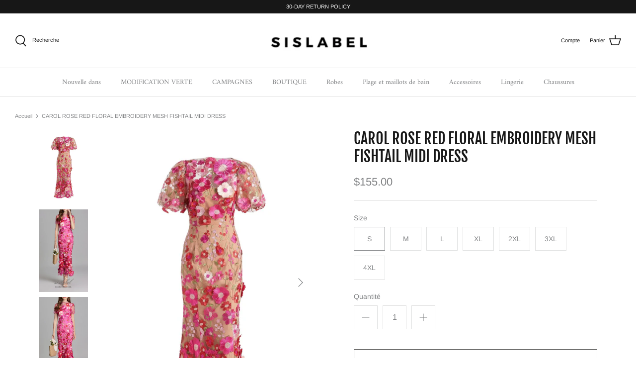

--- FILE ---
content_type: text/html; charset=utf-8
request_url: https://www.sislabel.com/fr/products/carol-rose-red-floral-embroidery-mesh-fishtail-midi-dress
body_size: 35056
content:
<!DOCTYPE html>
<html lang="fr">
<head>

  <meta name="google-site-verification" content="mj2pBR9X4swU7hMzoVpA1oYZp6QTKZvoYlf15-PJ4CI" />
  <!-- Global site tag (gtag.js) - Google Ads: 10796342472 -->
<script async src="https://www.googletagmanager.com/gtag/js?id=AW-10796342472"></script>
<script>
  window.dataLayer = window.dataLayer || [];
  function gtag(){dataLayer.push(arguments);}
  gtag('js', new Date());

  gtag('config', 'AW-10796342472');
</script>
  <!-- Event snippet for Purchase conversion page -->
<script>
  gtag('event', 'conversion', {
      'send_to': 'AW-10796342472/ztM3CJWn4YADEMi5jJwo',
      'value': 1.0,
      'currency': 'USD',
      'transaction_id': ''
  });
</script>


  <meta name="google-site-verification" content="d9AflmuBfzjMuAWFzmwABS1XLia2nYFvWCxXbvOv5Rc" />
  <link rel="stylesheet" data-href="https://size-charts-relentless.herokuapp.com/css/size-charts-relentless.css" />
<script>
var sizeChartsRelentless = window.sizeChartsRelentless || {};
sizeChartsRelentless.product = {"id":8396664602871,"title":"CAROL ROSE RED FLORAL EMBROIDERY MESH FISHTAIL MIDI DRESS","handle":"carol-rose-red-floral-embroidery-mesh-fishtail-midi-dress","description":"\u003cp\u003eThis exquisite piece features delicate floral embroidery on a sheer mesh fabric, creating a stunning effect. With its fitted silhouette and elegant fishtail hem, this dress exudes luxury and sophistication. Perfect for any special occasion.\u003c\/p\u003e\n\u003cp style=\"padding-left: 40px;\"\u003e- Floral Embroidery\u003cbr\u003e- Mesh Fabric\u003cbr\u003e- Fishtail Silhouette\u003cbr\u003e\u003c\/p\u003e\n\u003cp\u003eColour may vary due to lighting on images. The product images (without model) are closest to the true colour of the product.\u003c\/p\u003e\n\u003cp\u003eItem runs true to size chart and is cut to suit our size chart. Please refer to our size chart for the best fit. Do not size up or down.\u003c\/p\u003e\n\u003c!----\u003e","published_at":"2024-07-23T01:59:50-07:00","created_at":"2024-07-23T01:59:55-07:00","vendor":"styleofcb","type":"","tags":["505","Best Seller","DR","dress","Dresses","floral","Floral Dress","matching set","Matching Sets","Midi","Midi Dress","Midi Dresses","Midi Length","New  In","Pink","PINK DRESS","seo_250616_0621","SHOP","watermark_0723","WHAT'S NEW"],"price":15500,"price_min":15500,"price_max":15500,"available":true,"price_varies":false,"compare_at_price":null,"compare_at_price_min":0,"compare_at_price_max":0,"compare_at_price_varies":false,"variants":[{"id":45132758089975,"title":"S","option1":"S","option2":null,"option3":null,"sku":"YKML24DR0723XA-1","requires_shipping":true,"taxable":false,"featured_image":null,"available":true,"name":"CAROL ROSE RED FLORAL EMBROIDERY MESH FISHTAIL MIDI DRESS - S","public_title":"S","options":["S"],"price":15500,"weight":0,"compare_at_price":null,"inventory_management":null,"barcode":"","requires_selling_plan":false,"selling_plan_allocations":[]},{"id":45132758122743,"title":"M","option1":"M","option2":null,"option3":null,"sku":"YKML24DR0723XA-2","requires_shipping":true,"taxable":false,"featured_image":null,"available":true,"name":"CAROL ROSE RED FLORAL EMBROIDERY MESH FISHTAIL MIDI DRESS - M","public_title":"M","options":["M"],"price":15500,"weight":0,"compare_at_price":null,"inventory_management":null,"barcode":"","requires_selling_plan":false,"selling_plan_allocations":[]},{"id":45132758155511,"title":"L","option1":"L","option2":null,"option3":null,"sku":"YKML24DR0723XA-3","requires_shipping":true,"taxable":false,"featured_image":null,"available":true,"name":"CAROL ROSE RED FLORAL EMBROIDERY MESH FISHTAIL MIDI DRESS - L","public_title":"L","options":["L"],"price":15500,"weight":0,"compare_at_price":null,"inventory_management":null,"barcode":"","requires_selling_plan":false,"selling_plan_allocations":[]},{"id":45132758188279,"title":"XL","option1":"XL","option2":null,"option3":null,"sku":"YKML24DR0723XA-4","requires_shipping":true,"taxable":false,"featured_image":null,"available":true,"name":"CAROL ROSE RED FLORAL EMBROIDERY MESH FISHTAIL MIDI DRESS - XL","public_title":"XL","options":["XL"],"price":15500,"weight":0,"compare_at_price":null,"inventory_management":null,"barcode":"","requires_selling_plan":false,"selling_plan_allocations":[]},{"id":49537004962039,"title":"2XL","option1":"2XL","option2":null,"option3":null,"sku":null,"requires_shipping":true,"taxable":false,"featured_image":null,"available":true,"name":"CAROL ROSE RED FLORAL EMBROIDERY MESH FISHTAIL MIDI DRESS - 2XL","public_title":"2XL","options":["2XL"],"price":15500,"weight":0,"compare_at_price":null,"inventory_management":null,"barcode":"","requires_selling_plan":false,"selling_plan_allocations":[]},{"id":49537004994807,"title":"3XL","option1":"3XL","option2":null,"option3":null,"sku":null,"requires_shipping":true,"taxable":false,"featured_image":null,"available":true,"name":"CAROL ROSE RED FLORAL EMBROIDERY MESH FISHTAIL MIDI DRESS - 3XL","public_title":"3XL","options":["3XL"],"price":15500,"weight":0,"compare_at_price":null,"inventory_management":null,"barcode":"","requires_selling_plan":false,"selling_plan_allocations":[]},{"id":49537005027575,"title":"4XL","option1":"4XL","option2":null,"option3":null,"sku":null,"requires_shipping":true,"taxable":false,"featured_image":null,"available":true,"name":"CAROL ROSE RED FLORAL EMBROIDERY MESH FISHTAIL MIDI DRESS - 4XL","public_title":"4XL","options":["4XL"],"price":15500,"weight":0,"compare_at_price":null,"inventory_management":null,"barcode":"","requires_selling_plan":false,"selling_plan_allocations":[]}],"images":["\/\/www.sislabel.com\/cdn\/shop\/files\/floral_2304_x_1024_800_x_800.jpg?v=1751124339","\/\/www.sislabel.com\/cdn\/shop\/files\/2_f3122639-4b18-44d4-bfda-68bf53a7f275.png?v=1751124339","\/\/www.sislabel.com\/cdn\/shop\/files\/1_e08b4f36-08c4-4240-abe6-401a3970b000.png?v=1751124339","\/\/www.sislabel.com\/cdn\/shop\/files\/3_42726a39-0905-4aba-aad8-de9c3bdfdbcf.png?v=1751124339","\/\/www.sislabel.com\/cdn\/shop\/files\/4_bb9f2cc3-e82a-4747-84f7-0213601e5daf.png?v=1751124339","\/\/www.sislabel.com\/cdn\/shop\/files\/0400020044041_PINKMULTI_A1.jpg?v=1751124351"],"featured_image":"\/\/www.sislabel.com\/cdn\/shop\/files\/floral_2304_x_1024_800_x_800.jpg?v=1751124339","options":["Size"],"media":[{"alt":null,"id":52723064209655,"position":1,"preview_image":{"aspect_ratio":0.667,"height":3000,"width":2000,"src":"\/\/www.sislabel.com\/cdn\/shop\/files\/floral_2304_x_1024_800_x_800.jpg?v=1751124339"},"aspect_ratio":0.667,"height":3000,"media_type":"image","src":"\/\/www.sislabel.com\/cdn\/shop\/files\/floral_2304_x_1024_800_x_800.jpg?v=1751124339","width":2000},{"alt":null,"id":36041330950391,"position":2,"preview_image":{"aspect_ratio":0.588,"height":1739,"width":1023,"src":"\/\/www.sislabel.com\/cdn\/shop\/files\/2_f3122639-4b18-44d4-bfda-68bf53a7f275.png?v=1751124339"},"aspect_ratio":0.588,"height":1739,"media_type":"image","src":"\/\/www.sislabel.com\/cdn\/shop\/files\/2_f3122639-4b18-44d4-bfda-68bf53a7f275.png?v=1751124339","width":1023},{"alt":null,"id":36041330983159,"position":3,"preview_image":{"aspect_ratio":0.588,"height":1739,"width":1023,"src":"\/\/www.sislabel.com\/cdn\/shop\/files\/1_e08b4f36-08c4-4240-abe6-401a3970b000.png?v=1751124339"},"aspect_ratio":0.588,"height":1739,"media_type":"image","src":"\/\/www.sislabel.com\/cdn\/shop\/files\/1_e08b4f36-08c4-4240-abe6-401a3970b000.png?v=1751124339","width":1023},{"alt":null,"id":36041331015927,"position":4,"preview_image":{"aspect_ratio":0.588,"height":1739,"width":1023,"src":"\/\/www.sislabel.com\/cdn\/shop\/files\/3_42726a39-0905-4aba-aad8-de9c3bdfdbcf.png?v=1751124339"},"aspect_ratio":0.588,"height":1739,"media_type":"image","src":"\/\/www.sislabel.com\/cdn\/shop\/files\/3_42726a39-0905-4aba-aad8-de9c3bdfdbcf.png?v=1751124339","width":1023},{"alt":null,"id":36041331048695,"position":5,"preview_image":{"aspect_ratio":0.588,"height":1739,"width":1023,"src":"\/\/www.sislabel.com\/cdn\/shop\/files\/4_bb9f2cc3-e82a-4747-84f7-0213601e5daf.png?v=1751124339"},"aspect_ratio":0.588,"height":1739,"media_type":"image","src":"\/\/www.sislabel.com\/cdn\/shop\/files\/4_bb9f2cc3-e82a-4747-84f7-0213601e5daf.png?v=1751124339","width":1023},{"alt":null,"id":52723064733943,"position":6,"preview_image":{"aspect_ratio":0.667,"height":936,"width":624,"src":"\/\/www.sislabel.com\/cdn\/shop\/files\/0400020044041_PINKMULTI_A1.jpg?v=1751124351"},"aspect_ratio":0.667,"height":936,"media_type":"image","src":"\/\/www.sislabel.com\/cdn\/shop\/files\/0400020044041_PINKMULTI_A1.jpg?v=1751124351","width":624}],"requires_selling_plan":false,"selling_plan_groups":[],"content":"\u003cp\u003eThis exquisite piece features delicate floral embroidery on a sheer mesh fabric, creating a stunning effect. With its fitted silhouette and elegant fishtail hem, this dress exudes luxury and sophistication. Perfect for any special occasion.\u003c\/p\u003e\n\u003cp style=\"padding-left: 40px;\"\u003e- Floral Embroidery\u003cbr\u003e- Mesh Fabric\u003cbr\u003e- Fishtail Silhouette\u003cbr\u003e\u003c\/p\u003e\n\u003cp\u003eColour may vary due to lighting on images. The product images (without model) are closest to the true colour of the product.\u003c\/p\u003e\n\u003cp\u003eItem runs true to size chart and is cut to suit our size chart. Please refer to our size chart for the best fit. Do not size up or down.\u003c\/p\u003e\n\u003c!----\u003e"};
sizeChartsRelentless.productCollections = [{"id":387753804023,"handle":"505","title":"505","updated_at":"2025-11-21T05:20:04-07:00","body_html":"","published_at":"2023-05-05T19:44:03-07:00","sort_order":"best-selling","template_suffix":"","disjunctive":true,"rules":[{"column":"tag","relation":"equals","condition":"505"}],"published_scope":"web"},{"id":278402728133,"handle":"best-seller","title":"Best Seller","updated_at":"2025-11-21T05:20:04-07:00","body_html":"","published_at":"2023-11-01T01:02:14-07:00","sort_order":"manual","template_suffix":"","disjunctive":true,"rules":[{"column":"variant_compare_at_price","relation":"greater_than","condition":"0"},{"column":"tag","relation":"equals","condition":"New  In"},{"column":"tag","relation":"equals","condition":"New  In"},{"column":"tag","relation":"equals","condition":"New  In"},{"column":"tag","relation":"equals","condition":"New In"},{"column":"tag","relation":"equals","condition":"Web Collection: New In"},{"column":"tag","relation":"equals","condition":"New In"}],"published_scope":"web"},{"id":388927684855,"handle":"shop","title":"SHOP","updated_at":"2025-11-21T05:20:04-07:00","body_html":"","published_at":"2023-09-26T23:53:00-07:00","sort_order":"best-selling","template_suffix":"","disjunctive":true,"rules":[{"column":"tag","relation":"equals","condition":"SHOP"}],"published_scope":"web"},{"id":388606460151,"handle":"flower-collection","title":"Flower Collection","updated_at":"2025-11-21T05:20:04-07:00","body_html":"","published_at":"2023-08-08T02:03:31-07:00","sort_order":"manual","template_suffix":"","disjunctive":true,"rules":[{"column":"tag","relation":"equals","condition":"Flower Collection"},{"column":"title","relation":"contains","condition":"FLOWER"},{"column":"title","relation":"contains","condition":"FLORAL"},{"column":"tag","relation":"equals","condition":"Floral Dresses"},{"column":"tag","relation":"equals","condition":"flower"}],"published_scope":"web"},{"id":278416687301,"handle":"matching-sets","title":"Matching Sets","updated_at":"2025-11-21T05:20:04-07:00","body_html":"","published_at":"2021-09-16T00:13:38-06:00","sort_order":"manual","template_suffix":"","disjunctive":true,"rules":[{"column":"variant_price","relation":"greater_than","condition":"25"}],"published_scope":"web"},{"id":278402597061,"handle":"new-in","title":"New In","updated_at":"2025-11-21T05:20:04-07:00","body_html":"","published_at":"2021-09-15T19:18:36-06:00","sort_order":"manual","template_suffix":"","disjunctive":true,"rules":[{"column":"tag","relation":"equals","condition":"NEW IN"},{"column":"tag","relation":"equals","condition":"New  In"},{"column":"tag","relation":"equals","condition":"New In"},{"column":"tag","relation":"equals","condition":"New"},{"column":"tag","relation":"equals","condition":"matching set"}],"published_scope":"web"},{"id":279612588229,"handle":"dress","title":"Dress","updated_at":"2025-11-21T05:20:04-07:00","body_html":"","published_at":"2021-09-27T19:35:59-06:00","sort_order":"best-selling","template_suffix":"","disjunctive":true,"rules":[{"column":"tag","relation":"equals","condition":"dress"},{"column":"tag","relation":"equals","condition":"DRESSES"},{"column":"title","relation":"contains","condition":"DRESS"}],"published_scope":"web"},{"id":279612752069,"handle":"midi-dress","title":"Midi Dress","updated_at":"2025-11-21T05:20:04-07:00","body_html":"","published_at":"2021-09-27T19:39:46-06:00","sort_order":"manual","template_suffix":"","disjunctive":true,"rules":[{"column":"tag","relation":"equals","condition":"Midi Dresses"},{"column":"title","relation":"contains","condition":"MIDI DRESS"}],"published_scope":"web"},{"id":279615373509,"handle":"clothing","title":"CLOTHING","updated_at":"2025-11-21T05:20:04-07:00","body_html":"","published_at":"2021-09-27T21:03:06-06:00","sort_order":"best-selling","template_suffix":"","disjunctive":true,"rules":[{"column":"tag","relation":"equals","condition":"CLOTHING"},{"column":"tag","relation":"equals","condition":"Dress"},{"column":"tag","relation":"equals","condition":"Tops"},{"column":"tag","relation":"equals","condition":"Trousers"},{"column":"tag","relation":"equals","condition":"Skirt"},{"column":"tag","relation":"equals","condition":"Jumpsuits"}],"published_scope":"web"}];
sizeChartsRelentless.metafield = {"charts":[{"id":"2","title":"","descriptionTop":"","values":[["","","",""]],"descriptionBottom":"","buttonPlacement":"use-global","conditionsOperator":"products-matching-any-condition-below","parentSizeChart":"[object Object]"},{"id":"1","title":"","descriptionTop":"","values":[["","","",""]],"descriptionBottom":"","buttonPlacement":"","conditionsOperator":"","parentSizeChart":""}],"buttonPlacement":"","buttonIcon":"","buttonText":"","buttonSize":"","currentPlan":""};
</script>


  <!-- Symmetry 5.0.1 -->

  <link rel="preload" href="//www.sislabel.com/cdn/shop/t/8/assets/styles.css?v=169858897133109920401762154264" as="style">
  <meta charset="utf-8" />
<meta name="viewport" content="width=device-width,initial-scale=1.0" />
<meta http-equiv="X-UA-Compatible" content="IE=edge">

<link rel="preconnect" href="https://cdn.shopify.com" crossorigin>
<link rel="preconnect" href="https://fonts.shopify.com" crossorigin>
<link rel="preconnect" href="https://monorail-edge.shopifysvc.com"><link rel="preload" as="font" href="//www.sislabel.com/cdn/fonts/arimo/arimo_n4.a7efb558ca22d2002248bbe6f302a98edee38e35.woff2" type="font/woff2" crossorigin><link rel="preload" as="font" href="//www.sislabel.com/cdn/fonts/arimo/arimo_n7.1d2d0638e6a1228d86beb0e10006e3280ccb2d04.woff2" type="font/woff2" crossorigin><link rel="preload" as="font" href="//www.sislabel.com/cdn/fonts/arimo/arimo_i4.438ddb21a1b98c7230698d70dc1a21df235701b2.woff2" type="font/woff2" crossorigin><link rel="preload" as="font" href="//www.sislabel.com/cdn/fonts/arimo/arimo_i7.b9f09537c29041ec8d51f8cdb7c9b8e4f1f82cb1.woff2" type="font/woff2" crossorigin><link rel="preload" as="font" href="//www.sislabel.com/cdn/fonts/amiri/amiri_n4.fee8c3379b68ea3b9c7241a63b8a252071faad52.woff2" type="font/woff2" crossorigin><link rel="preload" as="font" href="//www.sislabel.com/cdn/fonts/fjalla_one/fjallaone_n4.262edaf1abaf5ed669f7ecd26fc3e24707a0ad85.woff2" type="font/woff2" crossorigin><link rel="preload" as="font" href="//www.sislabel.com/cdn/fonts/abril_fatface/abrilfatface_n4.002841dd08a4d39b2c2d7fe9d598d4782afb7225.woff2" type="font/woff2" crossorigin><link rel="preload" href="//www.sislabel.com/cdn/shop/t/8/assets/vendor.js?v=93785879233572968171641436578" as="script">
<link rel="preload" href="//www.sislabel.com/cdn/shop/t/8/assets/theme.js?v=36518340950358926601641436577" as="script"><link rel="canonical" href="https://www.sislabel.com/fr/products/carol-rose-red-floral-embroidery-mesh-fishtail-midi-dress" /><link rel="shortcut icon" href="//www.sislabel.com/cdn/shop/files/android-chrome-512x512.png?v=1757901811" type="image/png" /><meta name="description" content="This exquisite piece features delicate floral embroidery on a sheer mesh fabric, creating a stunning effect. With its fitted silhouette and elegant fishtail hem, this dress exudes luxury and sophistication. Perfect for any special occasion. - Floral Embroidery- Mesh Fabric- Fishtail Silhouette Colour may vary due to li">
  <meta name="theme-color" content="#4c4c4b">

  <title>
    CAROL ROSE RED FLORAL EMBROIDERY MESH FISHTAIL MIDI DRESS - feminine pink party dress - embroidered flower mesh dress &ndash; sis label
  </title>

  <meta property="og:site_name" content="sis label">
<meta property="og:url" content="https://www.sislabel.com/fr/products/carol-rose-red-floral-embroidery-mesh-fishtail-midi-dress">
<meta property="og:title" content="CAROL ROSE RED FLORAL EMBROIDERY MESH FISHTAIL MIDI DRESS - feminine pink party dress - embroidered flower mesh dress">
<meta property="og:type" content="product">
<meta property="og:description" content="This exquisite piece features delicate floral embroidery on a sheer mesh fabric, creating a stunning effect. With its fitted silhouette and elegant fishtail hem, this dress exudes luxury and sophistication. Perfect for any special occasion. - Floral Embroidery- Mesh Fabric- Fishtail Silhouette Colour may vary due to li"><meta property="og:image" content="http://www.sislabel.com/cdn/shop/files/floral_2304_x_1024_800_x_800_1200x1200.jpg?v=1751124339">
  <meta property="og:image:secure_url" content="https://www.sislabel.com/cdn/shop/files/floral_2304_x_1024_800_x_800_1200x1200.jpg?v=1751124339">
  <meta property="og:image:width" content="2000">
  <meta property="og:image:height" content="3000"><meta property="og:price:amount" content="155.00">
  <meta property="og:price:currency" content="USD"><meta name="twitter:card" content="summary_large_image">
<meta name="twitter:title" content="CAROL ROSE RED FLORAL EMBROIDERY MESH FISHTAIL MIDI DRESS - feminine pink party dress - embroidered flower mesh dress">
<meta name="twitter:description" content="This exquisite piece features delicate floral embroidery on a sheer mesh fabric, creating a stunning effect. With its fitted silhouette and elegant fishtail hem, this dress exudes luxury and sophistication. Perfect for any special occasion. - Floral Embroidery- Mesh Fabric- Fishtail Silhouette Colour may vary due to li">


  <link href="//www.sislabel.com/cdn/shop/t/8/assets/styles.css?v=169858897133109920401762154264" rel="stylesheet" type="text/css" media="all" />

  <script>
    window.theme = window.theme || {};
    theme.money_format = "\u003cspan class=transcy-money\u003e${{amount}} \u003c\/span\u003e";
    theme.strings = {
      previous: "Précédente",
      next: "Suivante",
      addressError: "Vous ne trouvez pas cette adresse",
      addressNoResults: "Aucun résultat pour cette adresse",
      addressQueryLimit: "Vous avez dépassé la limite de Google utilisation de l'API. Envisager la mise à niveau à un \u003ca href=\"https:\/\/developers.google.com\/maps\/premium\/usage-limits\"\u003erégime spécial\u003c\/a\u003e.",
      authError: "Il y avait un problème authentifier votre compte Google Maps.",
      icon_labels_left: "La gauche",
      icon_labels_right: "Droite",
      icon_labels_down: "Vers le bas",
      icon_labels_close: "Fermer",
      icon_labels_plus: "Plus",
      cart_terms_confirmation: "Vous devez accepter les termes et conditions avant de continuer.",
      products_listing_from: "À partir de",
      layout_live_search_see_all: "Voir tout",
      products_product_add_to_cart: "Ajouter au panier",
      products_variant_no_stock: "Épuisé",
      products_variant_non_existent: "Non disponible",
      onlyXLeft: "[[ quantity ]] exemplaire en stock",
      products_product_unit_price_separator: " \/ ",
      general_navigation_menu_toggle_aria_label: "Basculer le menu",
      general_accessibility_labels_close: "Fermer",
      products_added_notification_title: "Ajouté au panier à l\u0026#39;instant",
      products_added_notification_item: "Produit",
      products_added_notification_unit_price: "Prix",
      products_added_notification_quantity: "Quantité",
      products_added_notification_total_price: "Total",
      products_added_notification_shipping_note: "Hors livraison",
      products_added_notification_keep_shopping: "Retourner au magasinage",
      products_added_notification_cart: "Panier",
      products_product_adding_to_cart: "Ajouter",
      products_product_added_to_cart: "Ajoutée",
      products_product_unit_price_separator: " \/ ",
      products_added_notification_subtotal: "Sous-total",
      products_labels_sold_out: "Épuisé",
      products_labels_sale: "Offre",
      products_labels_percent_reduction: "-[[ amount ]]%",
      products_labels_value_reduction_html: "-[[ amount ]]",
      products_product_preorder: "Pré-commander",
      general_quick_search_pages: "Pages",
      general_quick_search_no_results: "Désolé, nous n\u0026#39;avons trouvé aucun résultat",
      collections_general_see_all_subcollections: "Voir tout..."
    };
    theme.routes = {
      search_url: '/fr/search',
      cart_url: '/fr/cart',
      cart_add_url: '/fr/cart/add',
      cart_change_url: '/fr/cart/change'
    };
    theme.settings = {
      cart_type: "drawer",
      quickbuy_style: "off"
    };
    document.documentElement.classList.add('js');
  </script>
  
  
 









 
<script>window.performance && window.performance.mark && window.performance.mark('shopify.content_for_header.start');</script><meta name="facebook-domain-verification" content="7x6v97lnyszpwkzy3upw6rc18xaakn">
<meta id="shopify-digital-wallet" name="shopify-digital-wallet" content="/60142387397/digital_wallets/dialog">
<meta name="shopify-checkout-api-token" content="5fb2fc7694ae34a160e337fdf8671aa1">
<meta id="in-context-paypal-metadata" data-shop-id="60142387397" data-venmo-supported="true" data-environment="production" data-locale="fr_FR" data-paypal-v4="true" data-currency="USD">
<link rel="alternate" hreflang="x-default" href="https://www.sislabel.com/products/carol-rose-red-floral-embroidery-mesh-fishtail-midi-dress">
<link rel="alternate" hreflang="fr" href="https://www.sislabel.com/fr/products/carol-rose-red-floral-embroidery-mesh-fishtail-midi-dress">
<link rel="alternate" hreflang="de" href="https://www.sislabel.com/de/products/carol-rose-red-floral-embroidery-mesh-fishtail-midi-dress">
<link rel="alternate" hreflang="es" href="https://www.sislabel.com/es/products/carol-rose-red-floral-embroidery-mesh-fishtail-midi-dress">
<link rel="alternate" hreflang="it" href="https://www.sislabel.com/it/products/carol-rose-red-floral-embroidery-mesh-fishtail-midi-dress">
<link rel="alternate" hreflang="ja" href="https://www.sislabel.com/ja/products/carol-rose-red-floral-embroidery-mesh-fishtail-midi-dress">
<link rel="alternate" type="application/json+oembed" href="https://www.sislabel.com/fr/products/carol-rose-red-floral-embroidery-mesh-fishtail-midi-dress.oembed">
<script async="async" data-src="/checkouts/internal/preloads.js?locale=fr-US"></script>
<script id="shopify-features" type="application/json">{"accessToken":"5fb2fc7694ae34a160e337fdf8671aa1","betas":["rich-media-storefront-analytics"],"domain":"www.sislabel.com","predictiveSearch":true,"shopId":60142387397,"locale":"fr"}</script>
<script>var Shopify = Shopify || {};
Shopify.shop = "alimbe.myshopify.com";
Shopify.locale = "fr";
Shopify.currency = {"active":"USD","rate":"1.0"};
Shopify.country = "US";
Shopify.theme = {"name":"Symmetry os2.0 v5","id":129964015863,"schema_name":"Symmetry","schema_version":"5.0.1","theme_store_id":null,"role":"main"};
Shopify.theme.handle = "null";
Shopify.theme.style = {"id":null,"handle":null};
Shopify.cdnHost = "www.sislabel.com/cdn";
Shopify.routes = Shopify.routes || {};
Shopify.routes.root = "/fr/";</script>
<script type="module">!function(o){(o.Shopify=o.Shopify||{}).modules=!0}(window);</script>
<script>!function(o){function n(){var o=[];function n(){o.push(Array.prototype.slice.apply(arguments))}return n.q=o,n}var t=o.Shopify=o.Shopify||{};t.loadFeatures=n(),t.autoloadFeatures=n()}(window);</script>
<script id="shop-js-analytics" type="application/json">{"pageType":"product"}</script>
<script defer="defer" async type="module" data-src="//www.sislabel.com/cdn/shopifycloud/shop-js/modules/v2/client.init-shop-cart-sync_ChgkhDwU.fr.esm.js"></script>
<script defer="defer" async type="module" data-src="//www.sislabel.com/cdn/shopifycloud/shop-js/modules/v2/chunk.common_BJcqwDuF.esm.js"></script>
<script type="module">
  await import("//www.sislabel.com/cdn/shopifycloud/shop-js/modules/v2/client.init-shop-cart-sync_ChgkhDwU.fr.esm.js");
await import("//www.sislabel.com/cdn/shopifycloud/shop-js/modules/v2/chunk.common_BJcqwDuF.esm.js");

  window.Shopify.SignInWithShop?.initShopCartSync?.({"fedCMEnabled":true,"windoidEnabled":true});

</script>
<script>(function() {
  var isLoaded = false;
  function asyncLoad() {
    if (isLoaded) return;
    isLoaded = true;
    var urls = ["https:\/\/myfaqprime.appspot.com\/bot\/bot-primelite.js?shop=alimbe.myshopify.com","\/\/cdn.shopify.com\/proxy\/888dc051dbc09fca51ccc6f21be012f65bd60917768fdc5fbbe79705498fe530\/api.goaffpro.com\/loader.js?shop=alimbe.myshopify.com\u0026sp-cache-control=cHVibGljLCBtYXgtYWdlPTkwMA","https:\/\/boostsales.apps.avada.io\/scripttag\/countdown\/avada-countdown.min.js?shop=alimbe.myshopify.com","https:\/\/boostsales.apps.avada.io\/scripttag\/badge\/avada-badge.min.js?shop=alimbe.myshopify.com","https:\/\/ultimatesizechart.com\/sizechart\/js\/sizechart-121623.js?shop=alimbe.myshopify.com","https:\/\/rio.pwztag.com\/rio.js?shop=alimbe.myshopify.com","https:\/\/app.kiwisizing.com\/web\/js\/dist\/kiwiSizing\/plugin\/SizingPlugin.prod.js?v=328\u0026shop=alimbe.myshopify.com","https:\/\/s3.eu-west-1.amazonaws.com\/production-klarna-il-shopify-osm\/fa1c065400eeeaac368497287d0fa4571f062a7d\/alimbe.myshopify.com-1739948280766.js?shop=alimbe.myshopify.com"];
    for (var i = 0; i < urls.length; i++) {
      var s = document.createElement('script');
      s.type = 'text/javascript';
      s.async = true;
      s.src = urls[i];
      var x = document.getElementsByTagName('script')[0];
      x.parentNode.insertBefore(s, x);
    }
  };
  document.addEventListener('StartAsyncLoading',function(event){asyncLoad();});if(window.attachEvent) {
    window.attachEvent('onload', function(){});
  } else {
    window.addEventListener('load', function(){}, false);
  }
})();</script>
<script id="__st">var __st={"a":60142387397,"offset":-25200,"reqid":"8b6d3b45-980d-4b8c-9311-2ecbdfe909b3-1763775772","pageurl":"www.sislabel.com\/fr\/products\/carol-rose-red-floral-embroidery-mesh-fishtail-midi-dress","u":"ed8caa3b2d8a","p":"product","rtyp":"product","rid":8396664602871};</script>
<script>window.ShopifyPaypalV4VisibilityTracking = true;</script>
<script id="captcha-bootstrap">!function(){'use strict';const t='contact',e='account',n='new_comment',o=[[t,t],['blogs',n],['comments',n],[t,'customer']],c=[[e,'customer_login'],[e,'guest_login'],[e,'recover_customer_password'],[e,'create_customer']],r=t=>t.map((([t,e])=>`form[action*='/${t}']:not([data-nocaptcha='true']) input[name='form_type'][value='${e}']`)).join(','),a=t=>()=>t?[...document.querySelectorAll(t)].map((t=>t.form)):[];function s(){const t=[...o],e=r(t);return a(e)}const i='password',u='form_key',d=['recaptcha-v3-token','g-recaptcha-response','h-captcha-response',i],f=()=>{try{return window.sessionStorage}catch{return}},m='__shopify_v',_=t=>t.elements[u];function p(t,e,n=!1){try{const o=window.sessionStorage,c=JSON.parse(o.getItem(e)),{data:r}=function(t){const{data:e,action:n}=t;return t[m]||n?{data:e,action:n}:{data:t,action:n}}(c);for(const[e,n]of Object.entries(r))t.elements[e]&&(t.elements[e].value=n);n&&o.removeItem(e)}catch(o){console.error('form repopulation failed',{error:o})}}const l='form_type',E='cptcha';function T(t){t.dataset[E]=!0}const w=window,h=w.document,L='Shopify',v='ce_forms',y='captcha';let A=!1;((t,e)=>{const n=(g='f06e6c50-85a8-45c8-87d0-21a2b65856fe',I='https://cdn.shopify.com/shopifycloud/storefront-forms-hcaptcha/ce_storefront_forms_captcha_hcaptcha.v1.5.2.iife.js',D={infoText:'Protégé par hCaptcha',privacyText:'Confidentialité',termsText:'Conditions'},(t,e,n)=>{const o=w[L][v],c=o.bindForm;if(c)return c(t,g,e,D).then(n);var r;o.q.push([[t,g,e,D],n]),r=I,A||(h.body.append(Object.assign(h.createElement('script'),{id:'captcha-provider',async:!0,src:r})),A=!0)});var g,I,D;w[L]=w[L]||{},w[L][v]=w[L][v]||{},w[L][v].q=[],w[L][y]=w[L][y]||{},w[L][y].protect=function(t,e){n(t,void 0,e),T(t)},Object.freeze(w[L][y]),function(t,e,n,w,h,L){const[v,y,A,g]=function(t,e,n){const i=e?o:[],u=t?c:[],d=[...i,...u],f=r(d),m=r(i),_=r(d.filter((([t,e])=>n.includes(e))));return[a(f),a(m),a(_),s()]}(w,h,L),I=t=>{const e=t.target;return e instanceof HTMLFormElement?e:e&&e.form},D=t=>v().includes(t);t.addEventListener('submit',(t=>{const e=I(t);if(!e)return;const n=D(e)&&!e.dataset.hcaptchaBound&&!e.dataset.recaptchaBound,o=_(e),c=g().includes(e)&&(!o||!o.value);(n||c)&&t.preventDefault(),c&&!n&&(function(t){try{if(!f())return;!function(t){const e=f();if(!e)return;const n=_(t);if(!n)return;const o=n.value;o&&e.removeItem(o)}(t);const e=Array.from(Array(32),(()=>Math.random().toString(36)[2])).join('');!function(t,e){_(t)||t.append(Object.assign(document.createElement('input'),{type:'hidden',name:u})),t.elements[u].value=e}(t,e),function(t,e){const n=f();if(!n)return;const o=[...t.querySelectorAll(`input[type='${i}']`)].map((({name:t})=>t)),c=[...d,...o],r={};for(const[a,s]of new FormData(t).entries())c.includes(a)||(r[a]=s);n.setItem(e,JSON.stringify({[m]:1,action:t.action,data:r}))}(t,e)}catch(e){console.error('failed to persist form',e)}}(e),e.submit())}));const S=(t,e)=>{t&&!t.dataset[E]&&(n(t,e.some((e=>e===t))),T(t))};for(const o of['focusin','change'])t.addEventListener(o,(t=>{const e=I(t);D(e)&&S(e,y())}));const B=e.get('form_key'),M=e.get(l),P=B&&M;t.addEventListener('DOMContentLoaded',(()=>{const t=y();if(P)for(const e of t)e.elements[l].value===M&&p(e,B);[...new Set([...A(),...v().filter((t=>'true'===t.dataset.shopifyCaptcha))])].forEach((e=>S(e,t)))}))}(h,new URLSearchParams(w.location.search),n,t,e,['guest_login'])})(!0,!0)}();</script>
<script integrity="sha256-52AcMU7V7pcBOXWImdc/TAGTFKeNjmkeM1Pvks/DTgc=" data-source-attribution="shopify.loadfeatures" defer="defer" data-src="//www.sislabel.com/cdn/shopifycloud/storefront/assets/storefront/load_feature-81c60534.js" crossorigin="anonymous"></script>
<script data-source-attribution="shopify.dynamic_checkout.dynamic.init">var Shopify=Shopify||{};Shopify.PaymentButton=Shopify.PaymentButton||{isStorefrontPortableWallets:!0,init:function(){window.Shopify.PaymentButton.init=function(){};var t=document.createElement("script");t.data-src="https://www.sislabel.com/cdn/shopifycloud/portable-wallets/latest/portable-wallets.fr.js",t.type="module",document.head.appendChild(t)}};
</script>
<script data-source-attribution="shopify.dynamic_checkout.buyer_consent">
  function portableWalletsHideBuyerConsent(e){var t=document.getElementById("shopify-buyer-consent"),n=document.getElementById("shopify-subscription-policy-button");t&&n&&(t.classList.add("hidden"),t.setAttribute("aria-hidden","true"),n.removeEventListener("click",e))}function portableWalletsShowBuyerConsent(e){var t=document.getElementById("shopify-buyer-consent"),n=document.getElementById("shopify-subscription-policy-button");t&&n&&(t.classList.remove("hidden"),t.removeAttribute("aria-hidden"),n.addEventListener("click",e))}window.Shopify?.PaymentButton&&(window.Shopify.PaymentButton.hideBuyerConsent=portableWalletsHideBuyerConsent,window.Shopify.PaymentButton.showBuyerConsent=portableWalletsShowBuyerConsent);
</script>
<script>
  function portableWalletsCleanup(e){e&&e.src&&console.error("Failed to load portable wallets script "+e.src);var t=document.querySelectorAll("shopify-accelerated-checkout .shopify-payment-button__skeleton, shopify-accelerated-checkout-cart .wallet-cart-button__skeleton"),e=document.getElementById("shopify-buyer-consent");for(let e=0;e<t.length;e++)t[e].remove();e&&e.remove()}function portableWalletsNotLoadedAsModule(e){e instanceof ErrorEvent&&"string"==typeof e.message&&e.message.includes("import.meta")&&"string"==typeof e.filename&&e.filename.includes("portable-wallets")&&(window.removeEventListener("error",portableWalletsNotLoadedAsModule),window.Shopify.PaymentButton.failedToLoad=e,"loading"===document.readyState?document.addEventListener("DOMContentLoaded",window.Shopify.PaymentButton.init):window.Shopify.PaymentButton.init())}window.addEventListener("error",portableWalletsNotLoadedAsModule);
</script>

<script type="module" data-src="https://www.sislabel.com/cdn/shopifycloud/portable-wallets/latest/portable-wallets.fr.js" onError="portableWalletsCleanup(this)" crossorigin="anonymous"></script>
<script nomodule>
  document.addEventListener("DOMContentLoaded", portableWalletsCleanup);
</script>

<script id='scb4127' type='text/javascript' async='' data-src='https://www.sislabel.com/cdn/shopifycloud/privacy-banner/storefront-banner.js'></script><link id="shopify-accelerated-checkout-styles" rel="stylesheet" media="screen" href="https://www.sislabel.com/cdn/shopifycloud/portable-wallets/latest/accelerated-checkout-backwards-compat.css" crossorigin="anonymous">
<style id="shopify-accelerated-checkout-cart">
        #shopify-buyer-consent {
  margin-top: 1em;
  display: inline-block;
  width: 100%;
}

#shopify-buyer-consent.hidden {
  display: none;
}

#shopify-subscription-policy-button {
  background: none;
  border: none;
  padding: 0;
  text-decoration: underline;
  font-size: inherit;
  cursor: pointer;
}

#shopify-subscription-policy-button::before {
  box-shadow: none;
}

      </style>
<script id="sections-script" data-sections="product-recommendations" defer="defer" src="//www.sislabel.com/cdn/shop/t/8/compiled_assets/scripts.js?82969"></script>
<script>window.performance && window.performance.mark && window.performance.mark('shopify.content_for_header.end');</script>

    

	<script>var loox_global_hash = '1641525802161';</script><style>.loox-reviews-default { max-width: 1200px; margin: 0 auto; }.loox-rating .loox-icon { color:#e8a2bb; }</style>
<div class="ot-multi-pixel"></div>

	<meta property="omega:tags" content="505, Best Seller, DR, dress, Dresses, floral, Floral Dress, matching set, Matching Sets, Midi, Midi Dress, Midi Dresses, Midi Length, New  In, Pink, PINK DRESS, seo_250616_0621, SHOP, watermark_0723, WHAT'S NEW, ">
	<meta property="omega:product" content="8396664602871">
	<meta property="omega:product_type" content="">
	<meta property="omega:collections" content="387753804023, 278402728133, 388927684855, 388606460151, 278416687301, 278402597061, 279612588229, 279612752069, 279615373509, ">




 
 	 
	<script>
		var arrayFBPixelTrack = [];
	</script>
          
		   

		
          
		 


		
          
		 


		
          
		
		
		
          
		 
 		   
			<script>  
       if(!arrayFBPixelTrack.includes(3566934953585039)){
          arrayFBPixelTrack.push(3566934953585039); 
    
        }  
			</script>
		  


   <script src="https://cdn.younet.network/main.js"></script>
<script src="https://cdn.shopify.com/extensions/019aa7c1-69e4-738d-8203-b67966792357/lb-upsell-207/assets/lb-selleasy.js" type="text/javascript" defer="defer"></script>
<link href="https://monorail-edge.shopifysvc.com" rel="dns-prefetch">
<script>(function(){if ("sendBeacon" in navigator && "performance" in window) {try {var session_token_from_headers = performance.getEntriesByType('navigation')[0].serverTiming.find(x => x.name == '_s').description;} catch {var session_token_from_headers = undefined;}var session_cookie_matches = document.cookie.match(/_shopify_s=([^;]*)/);var session_token_from_cookie = session_cookie_matches && session_cookie_matches.length === 2 ? session_cookie_matches[1] : "";var session_token = session_token_from_headers || session_token_from_cookie || "";function handle_abandonment_event(e) {var entries = performance.getEntries().filter(function(entry) {return /monorail-edge.shopifysvc.com/.test(entry.name);});if (!window.abandonment_tracked && entries.length === 0) {window.abandonment_tracked = true;var currentMs = Date.now();var navigation_start = performance.timing.navigationStart;var payload = {shop_id: 60142387397,url: window.location.href,navigation_start,duration: currentMs - navigation_start,session_token,page_type: "product"};window.navigator.sendBeacon("https://monorail-edge.shopifysvc.com/v1/produce", JSON.stringify({schema_id: "online_store_buyer_site_abandonment/1.1",payload: payload,metadata: {event_created_at_ms: currentMs,event_sent_at_ms: currentMs}}));}}window.addEventListener('pagehide', handle_abandonment_event);}}());</script>
<script id="web-pixels-manager-setup">(function e(e,d,r,n,o){if(void 0===o&&(o={}),!Boolean(null===(a=null===(i=window.Shopify)||void 0===i?void 0:i.analytics)||void 0===a?void 0:a.replayQueue)){var i,a;window.Shopify=window.Shopify||{};var t=window.Shopify;t.analytics=t.analytics||{};var s=t.analytics;s.replayQueue=[],s.publish=function(e,d,r){return s.replayQueue.push([e,d,r]),!0};try{self.performance.mark("wpm:start")}catch(e){}var l=function(){var e={modern:/Edge?\/(1{2}[4-9]|1[2-9]\d|[2-9]\d{2}|\d{4,})\.\d+(\.\d+|)|Firefox\/(1{2}[4-9]|1[2-9]\d|[2-9]\d{2}|\d{4,})\.\d+(\.\d+|)|Chrom(ium|e)\/(9{2}|\d{3,})\.\d+(\.\d+|)|(Maci|X1{2}).+ Version\/(15\.\d+|(1[6-9]|[2-9]\d|\d{3,})\.\d+)([,.]\d+|)( \(\w+\)|)( Mobile\/\w+|) Safari\/|Chrome.+OPR\/(9{2}|\d{3,})\.\d+\.\d+|(CPU[ +]OS|iPhone[ +]OS|CPU[ +]iPhone|CPU IPhone OS|CPU iPad OS)[ +]+(15[._]\d+|(1[6-9]|[2-9]\d|\d{3,})[._]\d+)([._]\d+|)|Android:?[ /-](13[3-9]|1[4-9]\d|[2-9]\d{2}|\d{4,})(\.\d+|)(\.\d+|)|Android.+Firefox\/(13[5-9]|1[4-9]\d|[2-9]\d{2}|\d{4,})\.\d+(\.\d+|)|Android.+Chrom(ium|e)\/(13[3-9]|1[4-9]\d|[2-9]\d{2}|\d{4,})\.\d+(\.\d+|)|SamsungBrowser\/([2-9]\d|\d{3,})\.\d+/,legacy:/Edge?\/(1[6-9]|[2-9]\d|\d{3,})\.\d+(\.\d+|)|Firefox\/(5[4-9]|[6-9]\d|\d{3,})\.\d+(\.\d+|)|Chrom(ium|e)\/(5[1-9]|[6-9]\d|\d{3,})\.\d+(\.\d+|)([\d.]+$|.*Safari\/(?![\d.]+ Edge\/[\d.]+$))|(Maci|X1{2}).+ Version\/(10\.\d+|(1[1-9]|[2-9]\d|\d{3,})\.\d+)([,.]\d+|)( \(\w+\)|)( Mobile\/\w+|) Safari\/|Chrome.+OPR\/(3[89]|[4-9]\d|\d{3,})\.\d+\.\d+|(CPU[ +]OS|iPhone[ +]OS|CPU[ +]iPhone|CPU IPhone OS|CPU iPad OS)[ +]+(10[._]\d+|(1[1-9]|[2-9]\d|\d{3,})[._]\d+)([._]\d+|)|Android:?[ /-](13[3-9]|1[4-9]\d|[2-9]\d{2}|\d{4,})(\.\d+|)(\.\d+|)|Mobile Safari.+OPR\/([89]\d|\d{3,})\.\d+\.\d+|Android.+Firefox\/(13[5-9]|1[4-9]\d|[2-9]\d{2}|\d{4,})\.\d+(\.\d+|)|Android.+Chrom(ium|e)\/(13[3-9]|1[4-9]\d|[2-9]\d{2}|\d{4,})\.\d+(\.\d+|)|Android.+(UC? ?Browser|UCWEB|U3)[ /]?(15\.([5-9]|\d{2,})|(1[6-9]|[2-9]\d|\d{3,})\.\d+)\.\d+|SamsungBrowser\/(5\.\d+|([6-9]|\d{2,})\.\d+)|Android.+MQ{2}Browser\/(14(\.(9|\d{2,})|)|(1[5-9]|[2-9]\d|\d{3,})(\.\d+|))(\.\d+|)|K[Aa][Ii]OS\/(3\.\d+|([4-9]|\d{2,})\.\d+)(\.\d+|)/},d=e.modern,r=e.legacy,n=navigator.userAgent;return n.match(d)?"modern":n.match(r)?"legacy":"unknown"}(),u="modern"===l?"modern":"legacy",c=(null!=n?n:{modern:"",legacy:""})[u],f=function(e){return[e.baseUrl,"/wpm","/b",e.hashVersion,"modern"===e.buildTarget?"m":"l",".js"].join("")}({baseUrl:d,hashVersion:r,buildTarget:u}),m=function(e){var d=e.version,r=e.bundleTarget,n=e.surface,o=e.pageUrl,i=e.monorailEndpoint;return{emit:function(e){var a=e.status,t=e.errorMsg,s=(new Date).getTime(),l=JSON.stringify({metadata:{event_sent_at_ms:s},events:[{schema_id:"web_pixels_manager_load/3.1",payload:{version:d,bundle_target:r,page_url:o,status:a,surface:n,error_msg:t},metadata:{event_created_at_ms:s}}]});if(!i)return console&&console.warn&&console.warn("[Web Pixels Manager] No Monorail endpoint provided, skipping logging."),!1;try{return self.navigator.sendBeacon.bind(self.navigator)(i,l)}catch(e){}var u=new XMLHttpRequest;try{return u.open("POST",i,!0),u.setRequestHeader("Content-Type","text/plain"),u.send(l),!0}catch(e){return console&&console.warn&&console.warn("[Web Pixels Manager] Got an unhandled error while logging to Monorail."),!1}}}}({version:r,bundleTarget:l,surface:e.surface,pageUrl:self.location.href,monorailEndpoint:e.monorailEndpoint});try{o.browserTarget=l,function(e){var d=e.src,r=e.async,n=void 0===r||r,o=e.onload,i=e.onerror,a=e.sri,t=e.scriptDataAttributes,s=void 0===t?{}:t,l=document.createElement("script"),u=document.querySelector("head"),c=document.querySelector("body");if(l.async=n,l.src=d,a&&(l.integrity=a,l.crossOrigin="anonymous"),s)for(var f in s)if(Object.prototype.hasOwnProperty.call(s,f))try{l.dataset[f]=s[f]}catch(e){}if(o&&l.addEventListener("load",o),i&&l.addEventListener("error",i),u)u.appendChild(l);else{if(!c)throw new Error("Did not find a head or body element to append the script");c.appendChild(l)}}({src:f,async:!0,onload:function(){if(!function(){var e,d;return Boolean(null===(d=null===(e=window.Shopify)||void 0===e?void 0:e.analytics)||void 0===d?void 0:d.initialized)}()){var d=window.webPixelsManager.init(e)||void 0;if(d){var r=window.Shopify.analytics;r.replayQueue.forEach((function(e){var r=e[0],n=e[1],o=e[2];d.publishCustomEvent(r,n,o)})),r.replayQueue=[],r.publish=d.publishCustomEvent,r.visitor=d.visitor,r.initialized=!0}}},onerror:function(){return m.emit({status:"failed",errorMsg:"".concat(f," has failed to load")})},sri:function(e){var d=/^sha384-[A-Za-z0-9+/=]+$/;return"string"==typeof e&&d.test(e)}(c)?c:"",scriptDataAttributes:o}),m.emit({status:"loading"})}catch(e){m.emit({status:"failed",errorMsg:(null==e?void 0:e.message)||"Unknown error"})}}})({shopId: 60142387397,storefrontBaseUrl: "https://www.sislabel.com",extensionsBaseUrl: "https://extensions.shopifycdn.com/cdn/shopifycloud/web-pixels-manager",monorailEndpoint: "https://monorail-edge.shopifysvc.com/unstable/produce_batch",surface: "storefront-renderer",enabledBetaFlags: ["2dca8a86"],webPixelsConfigList: [{"id":"982319351","configuration":"{\"shop\":\"alimbe.myshopify.com\",\"cookie_duration\":\"604800\"}","eventPayloadVersion":"v1","runtimeContext":"STRICT","scriptVersion":"a2e7513c3708f34b1f617d7ce88f9697","type":"APP","apiClientId":2744533,"privacyPurposes":["ANALYTICS","MARKETING"],"dataSharingAdjustments":{"protectedCustomerApprovalScopes":["read_customer_address","read_customer_email","read_customer_name","read_customer_personal_data","read_customer_phone"]}},{"id":"974356727","configuration":"{\"pixel_id\":\"3566934953585039\",\"pixel_type\":\"facebook_pixel\"}","eventPayloadVersion":"v1","runtimeContext":"OPEN","scriptVersion":"ca16bc87fe92b6042fbaa3acc2fbdaa6","type":"APP","apiClientId":2329312,"privacyPurposes":["ANALYTICS","MARKETING","SALE_OF_DATA"],"dataSharingAdjustments":{"protectedCustomerApprovalScopes":["read_customer_address","read_customer_email","read_customer_name","read_customer_personal_data","read_customer_phone"]}},{"id":"974291191","configuration":"{\"myshopifyDomain\":\"alimbe.myshopify.com\"}","eventPayloadVersion":"v1","runtimeContext":"STRICT","scriptVersion":"23b97d18e2aa74363140dc29c9284e87","type":"APP","apiClientId":2775569,"privacyPurposes":["ANALYTICS","MARKETING","SALE_OF_DATA"],"dataSharingAdjustments":{"protectedCustomerApprovalScopes":[]}},{"id":"563249399","configuration":"{\"tagID\":\"2614028248879\"}","eventPayloadVersion":"v1","runtimeContext":"STRICT","scriptVersion":"18031546ee651571ed29edbe71a3550b","type":"APP","apiClientId":3009811,"privacyPurposes":["ANALYTICS","MARKETING","SALE_OF_DATA"],"dataSharingAdjustments":{"protectedCustomerApprovalScopes":["read_customer_address","read_customer_email","read_customer_name","read_customer_personal_data","read_customer_phone"]}},{"id":"351731959","configuration":"{\"accountID\":\"facebook-web-pixel-live\"}","eventPayloadVersion":"v1","runtimeContext":"STRICT","scriptVersion":"77570074b6c6da7b7bfc72bd9fbc1679","type":"APP","apiClientId":3325251,"privacyPurposes":["ANALYTICS","MARKETING","SALE_OF_DATA"],"dataSharingAdjustments":{"protectedCustomerApprovalScopes":["read_customer_address","read_customer_email","read_customer_name","read_customer_personal_data","read_customer_phone"]}},{"id":"53739767","configuration":"{\"accountID\":\"selleasy-metrics-track\"}","eventPayloadVersion":"v1","runtimeContext":"STRICT","scriptVersion":"5aac1f99a8ca74af74cea751ede503d2","type":"APP","apiClientId":5519923,"privacyPurposes":[],"dataSharingAdjustments":{"protectedCustomerApprovalScopes":["read_customer_email","read_customer_name","read_customer_personal_data"]}},{"id":"32276727","configuration":"{\"workspaceId\":\"clky6z5tw213lmv1ptijkjln0\",\"appKey\":\"alimbe\"}","eventPayloadVersion":"v1","runtimeContext":"STRICT","scriptVersion":"286f06b3597813216c5cc2c3e14de0db","type":"APP","apiClientId":6868347,"privacyPurposes":[],"dataSharingAdjustments":{"protectedCustomerApprovalScopes":["read_customer_address","read_customer_email","read_customer_name","read_customer_personal_data","read_customer_phone"]}},{"id":"shopify-app-pixel","configuration":"{}","eventPayloadVersion":"v1","runtimeContext":"STRICT","scriptVersion":"0450","apiClientId":"shopify-pixel","type":"APP","privacyPurposes":["ANALYTICS","MARKETING"]},{"id":"shopify-custom-pixel","eventPayloadVersion":"v1","runtimeContext":"LAX","scriptVersion":"0450","apiClientId":"shopify-pixel","type":"CUSTOM","privacyPurposes":["ANALYTICS","MARKETING"]}],isMerchantRequest: false,initData: {"shop":{"name":"sis label","paymentSettings":{"currencyCode":"USD"},"myshopifyDomain":"alimbe.myshopify.com","countryCode":"US","storefrontUrl":"https:\/\/www.sislabel.com\/fr"},"customer":null,"cart":null,"checkout":null,"productVariants":[{"price":{"amount":155.0,"currencyCode":"USD"},"product":{"title":"CAROL ROSE RED FLORAL EMBROIDERY MESH FISHTAIL MIDI DRESS","vendor":"styleofcb","id":"8396664602871","untranslatedTitle":"CAROL ROSE RED FLORAL EMBROIDERY MESH FISHTAIL MIDI DRESS","url":"\/fr\/products\/carol-rose-red-floral-embroidery-mesh-fishtail-midi-dress","type":""},"id":"45132758089975","image":{"src":"\/\/www.sislabel.com\/cdn\/shop\/files\/floral_2304_x_1024_800_x_800.jpg?v=1751124339"},"sku":"YKML24DR0723XA-1","title":"S","untranslatedTitle":"S"},{"price":{"amount":155.0,"currencyCode":"USD"},"product":{"title":"CAROL ROSE RED FLORAL EMBROIDERY MESH FISHTAIL MIDI DRESS","vendor":"styleofcb","id":"8396664602871","untranslatedTitle":"CAROL ROSE RED FLORAL EMBROIDERY MESH FISHTAIL MIDI DRESS","url":"\/fr\/products\/carol-rose-red-floral-embroidery-mesh-fishtail-midi-dress","type":""},"id":"45132758122743","image":{"src":"\/\/www.sislabel.com\/cdn\/shop\/files\/floral_2304_x_1024_800_x_800.jpg?v=1751124339"},"sku":"YKML24DR0723XA-2","title":"M","untranslatedTitle":"M"},{"price":{"amount":155.0,"currencyCode":"USD"},"product":{"title":"CAROL ROSE RED FLORAL EMBROIDERY MESH FISHTAIL MIDI DRESS","vendor":"styleofcb","id":"8396664602871","untranslatedTitle":"CAROL ROSE RED FLORAL EMBROIDERY MESH FISHTAIL MIDI DRESS","url":"\/fr\/products\/carol-rose-red-floral-embroidery-mesh-fishtail-midi-dress","type":""},"id":"45132758155511","image":{"src":"\/\/www.sislabel.com\/cdn\/shop\/files\/floral_2304_x_1024_800_x_800.jpg?v=1751124339"},"sku":"YKML24DR0723XA-3","title":"L","untranslatedTitle":"L"},{"price":{"amount":155.0,"currencyCode":"USD"},"product":{"title":"CAROL ROSE RED FLORAL EMBROIDERY MESH FISHTAIL MIDI DRESS","vendor":"styleofcb","id":"8396664602871","untranslatedTitle":"CAROL ROSE RED FLORAL EMBROIDERY MESH FISHTAIL MIDI DRESS","url":"\/fr\/products\/carol-rose-red-floral-embroidery-mesh-fishtail-midi-dress","type":""},"id":"45132758188279","image":{"src":"\/\/www.sislabel.com\/cdn\/shop\/files\/floral_2304_x_1024_800_x_800.jpg?v=1751124339"},"sku":"YKML24DR0723XA-4","title":"XL","untranslatedTitle":"XL"},{"price":{"amount":155.0,"currencyCode":"USD"},"product":{"title":"CAROL ROSE RED FLORAL EMBROIDERY MESH FISHTAIL MIDI DRESS","vendor":"styleofcb","id":"8396664602871","untranslatedTitle":"CAROL ROSE RED FLORAL EMBROIDERY MESH FISHTAIL MIDI DRESS","url":"\/fr\/products\/carol-rose-red-floral-embroidery-mesh-fishtail-midi-dress","type":""},"id":"49537004962039","image":{"src":"\/\/www.sislabel.com\/cdn\/shop\/files\/floral_2304_x_1024_800_x_800.jpg?v=1751124339"},"sku":null,"title":"2XL","untranslatedTitle":"2XL"},{"price":{"amount":155.0,"currencyCode":"USD"},"product":{"title":"CAROL ROSE RED FLORAL EMBROIDERY MESH FISHTAIL MIDI DRESS","vendor":"styleofcb","id":"8396664602871","untranslatedTitle":"CAROL ROSE RED FLORAL EMBROIDERY MESH FISHTAIL MIDI DRESS","url":"\/fr\/products\/carol-rose-red-floral-embroidery-mesh-fishtail-midi-dress","type":""},"id":"49537004994807","image":{"src":"\/\/www.sislabel.com\/cdn\/shop\/files\/floral_2304_x_1024_800_x_800.jpg?v=1751124339"},"sku":null,"title":"3XL","untranslatedTitle":"3XL"},{"price":{"amount":155.0,"currencyCode":"USD"},"product":{"title":"CAROL ROSE RED FLORAL EMBROIDERY MESH FISHTAIL MIDI DRESS","vendor":"styleofcb","id":"8396664602871","untranslatedTitle":"CAROL ROSE RED FLORAL EMBROIDERY MESH FISHTAIL MIDI DRESS","url":"\/fr\/products\/carol-rose-red-floral-embroidery-mesh-fishtail-midi-dress","type":""},"id":"49537005027575","image":{"src":"\/\/www.sislabel.com\/cdn\/shop\/files\/floral_2304_x_1024_800_x_800.jpg?v=1751124339"},"sku":null,"title":"4XL","untranslatedTitle":"4XL"}],"purchasingCompany":null},},"https://www.sislabel.com/cdn","ae1676cfwd2530674p4253c800m34e853cb",{"modern":"","legacy":""},{"shopId":"60142387397","storefrontBaseUrl":"https:\/\/www.sislabel.com","extensionBaseUrl":"https:\/\/extensions.shopifycdn.com\/cdn\/shopifycloud\/web-pixels-manager","surface":"storefront-renderer","enabledBetaFlags":"[\"2dca8a86\"]","isMerchantRequest":"false","hashVersion":"ae1676cfwd2530674p4253c800m34e853cb","publish":"custom","events":"[[\"page_viewed\",{}],[\"product_viewed\",{\"productVariant\":{\"price\":{\"amount\":155.0,\"currencyCode\":\"USD\"},\"product\":{\"title\":\"CAROL ROSE RED FLORAL EMBROIDERY MESH FISHTAIL MIDI DRESS\",\"vendor\":\"styleofcb\",\"id\":\"8396664602871\",\"untranslatedTitle\":\"CAROL ROSE RED FLORAL EMBROIDERY MESH FISHTAIL MIDI DRESS\",\"url\":\"\/fr\/products\/carol-rose-red-floral-embroidery-mesh-fishtail-midi-dress\",\"type\":\"\"},\"id\":\"45132758089975\",\"image\":{\"src\":\"\/\/www.sislabel.com\/cdn\/shop\/files\/floral_2304_x_1024_800_x_800.jpg?v=1751124339\"},\"sku\":\"YKML24DR0723XA-1\",\"title\":\"S\",\"untranslatedTitle\":\"S\"}}]]"});</script><script>
  window.ShopifyAnalytics = window.ShopifyAnalytics || {};
  window.ShopifyAnalytics.meta = window.ShopifyAnalytics.meta || {};
  window.ShopifyAnalytics.meta.currency = 'USD';
  var meta = {"product":{"id":8396664602871,"gid":"gid:\/\/shopify\/Product\/8396664602871","vendor":"styleofcb","type":"","variants":[{"id":45132758089975,"price":15500,"name":"CAROL ROSE RED FLORAL EMBROIDERY MESH FISHTAIL MIDI DRESS - S","public_title":"S","sku":"YKML24DR0723XA-1"},{"id":45132758122743,"price":15500,"name":"CAROL ROSE RED FLORAL EMBROIDERY MESH FISHTAIL MIDI DRESS - M","public_title":"M","sku":"YKML24DR0723XA-2"},{"id":45132758155511,"price":15500,"name":"CAROL ROSE RED FLORAL EMBROIDERY MESH FISHTAIL MIDI DRESS - L","public_title":"L","sku":"YKML24DR0723XA-3"},{"id":45132758188279,"price":15500,"name":"CAROL ROSE RED FLORAL EMBROIDERY MESH FISHTAIL MIDI DRESS - XL","public_title":"XL","sku":"YKML24DR0723XA-4"},{"id":49537004962039,"price":15500,"name":"CAROL ROSE RED FLORAL EMBROIDERY MESH FISHTAIL MIDI DRESS - 2XL","public_title":"2XL","sku":null},{"id":49537004994807,"price":15500,"name":"CAROL ROSE RED FLORAL EMBROIDERY MESH FISHTAIL MIDI DRESS - 3XL","public_title":"3XL","sku":null},{"id":49537005027575,"price":15500,"name":"CAROL ROSE RED FLORAL EMBROIDERY MESH FISHTAIL MIDI DRESS - 4XL","public_title":"4XL","sku":null}],"remote":false},"page":{"pageType":"product","resourceType":"product","resourceId":8396664602871}};
  for (var attr in meta) {
    window.ShopifyAnalytics.meta[attr] = meta[attr];
  }
</script>
<script class="analytics">
  (function () {
    var customDocumentWrite = function(content) {
      var jquery = null;

      if (window.jQuery) {
        jquery = window.jQuery;
      } else if (window.Checkout && window.Checkout.$) {
        jquery = window.Checkout.$;
      }

      if (jquery) {
        jquery('body').append(content);
      }
    };

    var hasLoggedConversion = function(token) {
      if (token) {
        return document.cookie.indexOf('loggedConversion=' + token) !== -1;
      }
      return false;
    }

    var setCookieIfConversion = function(token) {
      if (token) {
        var twoMonthsFromNow = new Date(Date.now());
        twoMonthsFromNow.setMonth(twoMonthsFromNow.getMonth() + 2);

        document.cookie = 'loggedConversion=' + token + '; expires=' + twoMonthsFromNow;
      }
    }

    var trekkie = window.ShopifyAnalytics.lib = window.trekkie = window.trekkie || [];
    if (trekkie.integrations) {
      return;
    }
    trekkie.methods = [
      'identify',
      'page',
      'ready',
      'track',
      'trackForm',
      'trackLink'
    ];
    trekkie.factory = function(method) {
      return function() {
        var args = Array.prototype.slice.call(arguments);
        args.unshift(method);
        trekkie.push(args);
        return trekkie;
      };
    };
    for (var i = 0; i < trekkie.methods.length; i++) {
      var key = trekkie.methods[i];
      trekkie[key] = trekkie.factory(key);
    }
    trekkie.load = function(config) {
      trekkie.config = config || {};
      trekkie.config.initialDocumentCookie = document.cookie;
      var first = document.getElementsByTagName('script')[0];
      var script = document.createElement('script');
      script.type = 'text/javascript';
      script.onerror = function(e) {
        var scriptFallback = document.createElement('script');
        scriptFallback.type = 'text/javascript';
        scriptFallback.onerror = function(error) {
                var Monorail = {
      produce: function produce(monorailDomain, schemaId, payload) {
        var currentMs = new Date().getTime();
        var event = {
          schema_id: schemaId,
          payload: payload,
          metadata: {
            event_created_at_ms: currentMs,
            event_sent_at_ms: currentMs
          }
        };
        return Monorail.sendRequest("https://" + monorailDomain + "/v1/produce", JSON.stringify(event));
      },
      sendRequest: function sendRequest(endpointUrl, payload) {
        // Try the sendBeacon API
        if (window && window.navigator && typeof window.navigator.sendBeacon === 'function' && typeof window.Blob === 'function' && !Monorail.isIos12()) {
          var blobData = new window.Blob([payload], {
            type: 'text/plain'
          });

          if (window.navigator.sendBeacon(endpointUrl, blobData)) {
            return true;
          } // sendBeacon was not successful

        } // XHR beacon

        var xhr = new XMLHttpRequest();

        try {
          xhr.open('POST', endpointUrl);
          xhr.setRequestHeader('Content-Type', 'text/plain');
          xhr.send(payload);
        } catch (e) {
          console.log(e);
        }

        return false;
      },
      isIos12: function isIos12() {
        return window.navigator.userAgent.lastIndexOf('iPhone; CPU iPhone OS 12_') !== -1 || window.navigator.userAgent.lastIndexOf('iPad; CPU OS 12_') !== -1;
      }
    };
    Monorail.produce('monorail-edge.shopifysvc.com',
      'trekkie_storefront_load_errors/1.1',
      {shop_id: 60142387397,
      theme_id: 129964015863,
      app_name: "storefront",
      context_url: window.location.href,
      source_url: "//www.sislabel.com/cdn/s/trekkie.storefront.3c703df509f0f96f3237c9daa54e2777acf1a1dd.min.js"});

        };
        scriptFallback.async = true;
        scriptFallback.src = '//www.sislabel.com/cdn/s/trekkie.storefront.3c703df509f0f96f3237c9daa54e2777acf1a1dd.min.js';
        first.parentNode.insertBefore(scriptFallback, first);
      };
      script.async = true;
      script.src = '//www.sislabel.com/cdn/s/trekkie.storefront.3c703df509f0f96f3237c9daa54e2777acf1a1dd.min.js';
      first.parentNode.insertBefore(script, first);
    };
    trekkie.load(
      {"Trekkie":{"appName":"storefront","development":false,"defaultAttributes":{"shopId":60142387397,"isMerchantRequest":null,"themeId":129964015863,"themeCityHash":"6576548774236787248","contentLanguage":"fr","currency":"USD","eventMetadataId":"51e01cc5-b4c0-4b54-9fe1-48e16c43d2f1"},"isServerSideCookieWritingEnabled":true,"monorailRegion":"shop_domain","enabledBetaFlags":["f0df213a"]},"Session Attribution":{},"S2S":{"facebookCapiEnabled":true,"source":"trekkie-storefront-renderer","apiClientId":580111}}
    );

    var loaded = false;
    trekkie.ready(function() {
      if (loaded) return;
      loaded = true;

      window.ShopifyAnalytics.lib = window.trekkie;

      var originalDocumentWrite = document.write;
      document.write = customDocumentWrite;
      try { window.ShopifyAnalytics.merchantGoogleAnalytics.call(this); } catch(error) {};
      document.write = originalDocumentWrite;

      window.ShopifyAnalytics.lib.page(null,{"pageType":"product","resourceType":"product","resourceId":8396664602871,"shopifyEmitted":true});

      var match = window.location.pathname.match(/checkouts\/(.+)\/(thank_you|post_purchase)/)
      var token = match? match[1]: undefined;
      if (!hasLoggedConversion(token)) {
        setCookieIfConversion(token);
        window.ShopifyAnalytics.lib.track("Viewed Product",{"currency":"USD","variantId":45132758089975,"productId":8396664602871,"productGid":"gid:\/\/shopify\/Product\/8396664602871","name":"CAROL ROSE RED FLORAL EMBROIDERY MESH FISHTAIL MIDI DRESS - S","price":"155.00","sku":"YKML24DR0723XA-1","brand":"styleofcb","variant":"S","category":"","nonInteraction":true,"remote":false},undefined,undefined,{"shopifyEmitted":true});
      window.ShopifyAnalytics.lib.track("monorail:\/\/trekkie_storefront_viewed_product\/1.1",{"currency":"USD","variantId":45132758089975,"productId":8396664602871,"productGid":"gid:\/\/shopify\/Product\/8396664602871","name":"CAROL ROSE RED FLORAL EMBROIDERY MESH FISHTAIL MIDI DRESS - S","price":"155.00","sku":"YKML24DR0723XA-1","brand":"styleofcb","variant":"S","category":"","nonInteraction":true,"remote":false,"referer":"https:\/\/www.sislabel.com\/fr\/products\/carol-rose-red-floral-embroidery-mesh-fishtail-midi-dress"});
      }
    });


        var eventsListenerScript = document.createElement('script');
        eventsListenerScript.async = true;
        eventsListenerScript.src = "//www.sislabel.com/cdn/shopifycloud/storefront/assets/shop_events_listener-3da45d37.js";
        document.getElementsByTagName('head')[0].appendChild(eventsListenerScript);

})();</script>
<script
  defer
  src="https://www.sislabel.com/cdn/shopifycloud/perf-kit/shopify-perf-kit-2.1.2.min.js"
  data-application="storefront-renderer"
  data-shop-id="60142387397"
  data-render-region="gcp-us-central1"
  data-page-type="product"
  data-theme-instance-id="129964015863"
  data-theme-name="Symmetry"
  data-theme-version="5.0.1"
  data-monorail-region="shop_domain"
  data-resource-timing-sampling-rate="10"
  data-shs="true"
  data-shs-beacon="true"
  data-shs-export-with-fetch="true"
  data-shs-logs-sample-rate="1"
></script>
</head>

<body class="template-product" data-cc-animate-timeout="0"><a class="skip-link visually-hidden" href="#content">Passer au contenu</a>

  <div id="shopify-section-announcement-bar" class="shopify-section section-announcement-bar">

  <div id="section-id-announcement-bar" class="announcement-bar announcement-bar--with-announcement" data-section-type="announcement-bar" data-cc-animate>
    <style data-shopify>
      #section-id-announcement-bar {
        background: #171717;
        color: #ffffff;
      }
    </style>
<div class="container container--no-max">
      <div class="announcement-bar__left">
        
      </div>

      <div class="announcement-bar__middle">
        <a class="announcement-bar__link" href="/fr/collections/sale"><div class="announcement-bar__inner">30-DAY RETURN POLICY</div></a>
      </div>

      <div class="announcement-bar__right">
        
        
          <div class="header-disclosures desktop-only">
            <form method="post" action="/fr/localization" id="localization_form_annbar" accept-charset="UTF-8" class="selectors-form" enctype="multipart/form-data"><input type="hidden" name="form_type" value="localization" /><input type="hidden" name="utf8" value="✓" /><input type="hidden" name="_method" value="put" /><input type="hidden" name="return_to" value="/fr/products/carol-rose-red-floral-embroidery-mesh-fishtail-midi-dress" /></form>
          </div>
        
      </div>
    </div>
  </div>
</div>
  <div id="shopify-section-header" class="shopify-section section-header"><style data-shopify>
  .logo img {
    width: 230px;
  }
  .logo-area__middle--logo-image {
    max-width: 230px;
  }
  @media (max-width: 767px) {
    .logo img {
      width: 125px;
    }
  }</style>


<div data-section-type="header" data-cc-animate>
  <div id="pageheader" class="pageheader pageheader--layout-inline-menu-left"><div class="logo-area container container--no-max">
      <div class="logo-area__left">
        <div class="logo-area__left__inner">
          <button class="button notabutton mobile-nav-toggle" aria-label="Basculer le menu" aria-controls="main-nav">
            <svg xmlns="http://www.w3.org/2000/svg" width="24" height="24" viewBox="0 0 24 24" fill="none" stroke="currentColor" stroke-width="1.5" stroke-linecap="round" stroke-linejoin="round" class="feather feather-menu"><line x1="3" y1="12" x2="21" y2="12"></line><line x1="3" y1="6" x2="21" y2="6"></line><line x1="3" y1="18" x2="21" y2="18"></line></svg>
          </button>
          <a class="show-search-link" href="/fr/search">
            <span class="show-search-link__icon"><svg viewBox="0 0 19 21" version="1.1" xmlns="http://www.w3.org/2000/svg" xmlns:xlink="http://www.w3.org/1999/xlink" stroke="none" stroke-width="1" fill="currentColor" fill-rule="nonzero">
  <g transform="translate(0.000000, 0.472222)" >
    <path d="M14.3977778,14.0103889 L19,19.0422222 L17.8135556,20.0555556 L13.224,15.0385 C11.8019062,16.0671405 10.0908414,16.619514 8.33572222,16.6165556 C3.73244444,16.6165556 0,12.8967778 0,8.30722222 C0,3.71766667 3.73244444,0 8.33572222,0 C12.939,0 16.6714444,3.71977778 16.6714444,8.30722222 C16.6739657,10.4296993 15.859848,12.4717967 14.3977778,14.0103889 Z M8.33572222,15.0585556 C12.0766111,15.0585556 15.1081667,12.0365 15.1081667,8.30827778 C15.1081667,4.58005556 12.0766111,1.558 8.33572222,1.558 C4.59483333,1.558 1.56327778,4.58005556 1.56327778,8.30827778 C1.56327778,12.0365 4.59483333,15.0585556 8.33572222,15.0585556 Z"></path>
  </g>
</svg>
</span>
            <span class="show-search-link__text">Recherche</span>
          </a>
          
            <div class="navigation navigation--left" role="navigation" aria-label="Navigation principale">
              <div class="navigation__tier-1-container">
                <ul class="navigation__tier-1">
                  
<li class="navigation__item">
                      <a href="/fr/collections/new-in" class="navigation__link" >Nouvelle dans</a>
                    </li>
                  
<li class="navigation__item">
                      <a href="/fr/collections/green-collection" class="navigation__link" >MODIFICATION VERTE</a>
                    </li>
                  
<li class="navigation__item navigation__item--with-children">
                      <a href="/fr/collections" class="navigation__link" aria-haspopup="true" aria-expanded="false" aria-controls="NavigationTier2-3">CAMPAGNES</a>
                    </li>
                  
<li class="navigation__item navigation__item--with-children">
                      <a href="/fr/collections/clothing" class="navigation__link" aria-haspopup="true" aria-expanded="false" aria-controls="NavigationTier2-4">BOUTIQUE</a>
                    </li>
                  
<li class="navigation__item navigation__item--with-children">
                      <a href="/fr/collections/dress" class="navigation__link" aria-haspopup="true" aria-expanded="false" aria-controls="NavigationTier2-5">Robes</a>
                    </li>
                  
<li class="navigation__item">
                      <a href="/fr/collections/beach-swimwear" class="navigation__link" >Plage et maillots de bain</a>
                    </li>
                  
<li class="navigation__item navigation__item--with-children">
                      <a href="/fr/collections/accessories" class="navigation__link" aria-haspopup="true" aria-expanded="false" aria-controls="NavigationTier2-7">Accessoires</a>
                    </li>
                  
<li class="navigation__item">
                      <a href="/fr/collections/lingerie" class="navigation__link" >Lingerie</a>
                    </li>
                  
<li class="navigation__item">
                      <a href="/fr/collections/shoes" class="navigation__link" >Chaussures</a>
                    </li>
                  
                </ul>
              </div>
            </div>
          
        </div>
      </div>

      <div class="logo-area__middle logo-area__middle--logo-image">
        <div class="logo-area__middle__inner"><div class="logo">
        <a href="/fr" title="sis label"><img src="//www.sislabel.com/cdn/shop/files/200_x_60_5_460x.png?v=1742464625" alt="" itemprop="logo" width="200" height="60" /></a>
      </div></div>
      </div>

      <div class="logo-area__right">
        <div class="logo-area__right__inner">
          
            
              <a class="header-account-link" href="/fr/account/login" aria-label="Compte">
                <span class="desktop-only">Compte</span>
                <span class="mobile-only"><svg width="19px" height="18px" viewBox="-1 -1 21 20" version="1.1" xmlns="http://www.w3.org/2000/svg" xmlns:xlink="http://www.w3.org/1999/xlink">
  <g transform="translate(0.968750, -0.031250)" stroke="none" stroke-width="1" fill="currentColor" fill-rule="nonzero">
    <path d="M9,7.5 C10.704,7.5 12.086,6.157 12.086,4.5 C12.086,2.843 10.704,1.5 9,1.5 C7.296,1.5 5.914,2.843 5.914,4.5 C5.914,6.157 7.296,7.5 9,7.5 Z M9,9 C6.444,9 4.371,6.985 4.371,4.5 C4.371,2.015 6.444,0 9,0 C11.556,0 13.629,2.015 13.629,4.5 C13.629,6.985 11.556,9 9,9 Z M1.543,18 L0,18 L0,15 C0,12.377 2.187,10.25 4.886,10.25 L14.143,10.25 C16.273,10.25 18,11.929 18,14 L18,18 L16.457,18 L16.457,14 C16.457,12.757 15.421,11.75 14.143,11.75 L4.886,11.75 C3.04,11.75 1.543,13.205 1.543,15 L1.543,18 Z"></path>
  </g>
</svg></span>
              </a>
            
          
          <a class="show-search-link" href="/fr/search">
            <span class="show-search-link__text">Recherche</span>
            <span class="show-search-link__icon"><svg viewBox="0 0 19 21" version="1.1" xmlns="http://www.w3.org/2000/svg" xmlns:xlink="http://www.w3.org/1999/xlink" stroke="none" stroke-width="1" fill="currentColor" fill-rule="nonzero">
  <g transform="translate(0.000000, 0.472222)" >
    <path d="M14.3977778,14.0103889 L19,19.0422222 L17.8135556,20.0555556 L13.224,15.0385 C11.8019062,16.0671405 10.0908414,16.619514 8.33572222,16.6165556 C3.73244444,16.6165556 0,12.8967778 0,8.30722222 C0,3.71766667 3.73244444,0 8.33572222,0 C12.939,0 16.6714444,3.71977778 16.6714444,8.30722222 C16.6739657,10.4296993 15.859848,12.4717967 14.3977778,14.0103889 Z M8.33572222,15.0585556 C12.0766111,15.0585556 15.1081667,12.0365 15.1081667,8.30827778 C15.1081667,4.58005556 12.0766111,1.558 8.33572222,1.558 C4.59483333,1.558 1.56327778,4.58005556 1.56327778,8.30827778 C1.56327778,12.0365 4.59483333,15.0585556 8.33572222,15.0585556 Z"></path>
  </g>
</svg>
</span>
          </a>
          <a href="/fr/cart" class="cart-link">
            <span class="cart-link__label">Panier</span>
            <span class="cart-link__icon"><svg viewBox="0 0 21 19" version="1.1" xmlns="http://www.w3.org/2000/svg" xmlns:xlink="http://www.w3.org/1999/xlink" stroke="none" stroke-width="1" fill="currentColor" fill-rule="nonzero">
  <g transform="translate(-0.500000, 0.500000)">
    <path d="M10.5,5.75 L10.5,0 L12,0 L12,5.75 L21.5,5.75 L17.682,17.75 L4.318,17.75 L0.5,5.75 L10.5,5.75 Z M2.551,7.25 L5.415,16.25 L16.585,16.25 L19.449,7.25 L2.55,7.25 L2.551,7.25 Z"></path>
  </g>
</svg></span>
          </a>
        </div>
      </div>
    </div><div id="main-search" class="main-search main-search--with-suggestions"
        data-live-search="true"
        data-live-search-price="false"
        data-live-search-vendor="false"
        data-live-search-meta="false"
        data-product-image-shape="portrait-23"
        data-show-sold-out-label="true"
        data-show-sale-label="true"
        data-show-reduction="true"
        data-reduction-type="value">

      <div class="main-search__container container">
        <button class="main-search__close button notabutton" aria-label="Fermer"><svg xmlns="http://www.w3.org/2000/svg" width="24" height="24" viewBox="0 0 24 24" fill="none" stroke="currentColor" stroke-width="2" stroke-linecap="round" stroke-linejoin="round" class="feather feather-x"><line x1="18" y1="6" x2="6" y2="18"></line><line x1="6" y1="6" x2="18" y2="18"></line></svg></button>

        <form class="main-search__form" action="/fr/search" method="get" autocomplete="off">
          <input type="hidden" name="type" value="product,article,page" />
          <input type="hidden" name="options[prefix]" value="last" />
          <div class="main-search__input-container">
            <input class="main-search__input" type="text" name="q" autocomplete="off" placeholder="Recherche..." aria-label="Recherche" />
          </div>
          <button class="main-search__button button notabutton" type="submit" aria-label="Soumettre"><svg viewBox="0 0 19 21" version="1.1" xmlns="http://www.w3.org/2000/svg" xmlns:xlink="http://www.w3.org/1999/xlink" stroke="none" stroke-width="1" fill="currentColor" fill-rule="nonzero">
  <g transform="translate(0.000000, 0.472222)" >
    <path d="M14.3977778,14.0103889 L19,19.0422222 L17.8135556,20.0555556 L13.224,15.0385 C11.8019062,16.0671405 10.0908414,16.619514 8.33572222,16.6165556 C3.73244444,16.6165556 0,12.8967778 0,8.30722222 C0,3.71766667 3.73244444,0 8.33572222,0 C12.939,0 16.6714444,3.71977778 16.6714444,8.30722222 C16.6739657,10.4296993 15.859848,12.4717967 14.3977778,14.0103889 Z M8.33572222,15.0585556 C12.0766111,15.0585556 15.1081667,12.0365 15.1081667,8.30827778 C15.1081667,4.58005556 12.0766111,1.558 8.33572222,1.558 C4.59483333,1.558 1.56327778,4.58005556 1.56327778,8.30827778 C1.56327778,12.0365 4.59483333,15.0585556 8.33572222,15.0585556 Z"></path>
  </g>
</svg>
</button>
        </form>

        <div class="main-search__results"></div>

        
          <div class="main-search__suggestions">
            
              <div class="h4-style heading-font">Matching outfits</div>
            
            
          </div>
        
      </div>
    </div>
  </div>

  <div id="main-nav" class="desktop-only">
    <div class="navigation navigation--main"
        role="navigation"
        aria-label="Navigation principale"
        data-mobile-expand-with-entire-link="true">
      <div class="navigation__tier-1-container">
        <div class="mobile-only-flex navigation__mobile-header">
          <a href="#" class="mobile-nav-back"><svg xmlns="http://www.w3.org/2000/svg" width="24" height="24" viewBox="0 0 24 24" fill="none" stroke="currentColor" stroke-width="1.3" stroke-linecap="round" stroke-linejoin="round" class="feather feather-chevron-left"><title>La gauche</title><polyline points="15 18 9 12 15 6"></polyline></svg></a>
          <span class="mobile-nav-title"></span>
          <a href="#" class="mobile-nav-toggle"><svg xmlns="http://www.w3.org/2000/svg" width="24" height="24" viewBox="0 0 24 24" fill="none" stroke="currentColor" stroke-width="1.3" stroke-linecap="round" stroke-linejoin="round" class="feather feather-x"><line x1="18" y1="6" x2="6" y2="18"></line><line x1="6" y1="6" x2="18" y2="18"></line></svg></a>
        </div>
        <ul class="navigation__tier-1">
          
<li class="navigation__item">
              <a href="/fr/collections/new-in" class="navigation__link" >Nouvelle dans</a>

              
            </li>
          
<li class="navigation__item">
              <a href="/fr/collections/green-collection" class="navigation__link" >MODIFICATION VERTE</a>

              
            </li>
          
<li class="navigation__item navigation__item--with-children">
              <a href="/fr/collections" class="navigation__link" aria-haspopup="true" aria-expanded="false" aria-controls="NavigationTier2-3">CAMPAGNES</a>

              
                <a class="navigation__children-toggle" href="#"><svg xmlns="http://www.w3.org/2000/svg" width="24" height="24" viewBox="0 0 24 24" fill="none" stroke="currentColor" stroke-width="1.3" stroke-linecap="round" stroke-linejoin="round" class="feather feather-chevron-down"><title>Basculer le menu</title><polyline points="6 9 12 15 18 9"></polyline></svg></a><div id="NavigationTier2-3" class="navigation__tier-2-container navigation__child-tier">
                  <ul class="navigation__tier-2">
                    
                    <li class="navigation__item">
                      <a href="/fr/collections/halloween" class="navigation__link" >Halloween</a>
                      

                      
                    </li>
                    
                    <li class="navigation__item">
                      <a href="/fr/collections/sparkling-night" class="navigation__link" >Nuit pétillante</a>
                      

                      
                    </li>
                    
                    <li class="navigation__item">
                      <a href="/fr/collections/houseofcb-graduation-dresse" class="navigation__link" >Robes de remise des diplômes</a>
                      

                      
                    </li>
                    
                    <li class="navigation__item">
                      <a href="/fr/collections/happy-birthday" class="navigation__link" >Anniversaire Filles</a>
                      

                      
                    </li>
                    
                    <li class="navigation__item">
                      <a href="/fr/collections/holiday-collection" class="navigation__link" >Collection de vacances</a>
                      

                      
                    </li>
                    
                    <li class="navigation__item">
                      <a href="/fr/collections/white-wedding" class="navigation__link" >Mariage blanc</a>
                      

                      
                    </li>
                    
                    <li class="navigation__item">
                      <a href="/fr/collections/love-classics" class="navigation__link" >Amour Classiques</a>
                      

                      
                    </li>
                    
                    <li class="navigation__item">
                      <a href="/fr/collections/plus-size" class="navigation__link" >Courbe Plus</a>
                      

                      
                    </li>
                    
</ul>
                </div>
              
            </li>
          
<li class="navigation__item navigation__item--with-children">
              <a href="/fr/collections/clothing" class="navigation__link" aria-haspopup="true" aria-expanded="false" aria-controls="NavigationTier2-4">BOUTIQUE</a>

              
                <a class="navigation__children-toggle" href="#"><svg xmlns="http://www.w3.org/2000/svg" width="24" height="24" viewBox="0 0 24 24" fill="none" stroke="currentColor" stroke-width="1.3" stroke-linecap="round" stroke-linejoin="round" class="feather feather-chevron-down"><title>Basculer le menu</title><polyline points="6 9 12 15 18 9"></polyline></svg></a><div id="NavigationTier2-4" class="navigation__tier-2-container navigation__child-tier">
                  <ul class="navigation__tier-2 navigation__columns navigation__columns--count-6 navigation__columns--wraps">
                    
                    <li class="navigation__item navigation__column">
                      <a href="/fr/collections/clothing" class="navigation__link" >Voir tout</a>
                      

                      
                    </li>
                    
                    <li class="navigation__item navigation__column">
                      <a href="/fr/collections/corset" class="navigation__link" >Corset</a>
                      

                      
                    </li>
                    
                    <li class="navigation__item navigation__item--with-children navigation__column">
                      <a href="/fr/collections/top" class="navigation__link navigation__column-title" aria-haspopup="true" aria-expanded="false">Hauts</a>
                      
                        <a class="navigation__children-toggle" href="#"><svg xmlns="http://www.w3.org/2000/svg" width="24" height="24" viewBox="0 0 24 24" fill="none" stroke="currentColor" stroke-width="1.3" stroke-linecap="round" stroke-linejoin="round" class="feather feather-chevron-down"><title>Basculer le menu</title><polyline points="6 9 12 15 18 9"></polyline></svg></a>
                      

                      
                        <div class="navigation__tier-3-container navigation__child-tier">
                          <ul class="navigation__tier-3">
                            
                            <li class="navigation__item">
                              <a class="navigation__link" href="/fr/collections/top">Voir tout</a>
                            </li>
                            
                            <li class="navigation__item">
                              <a class="navigation__link" href="/fr/collections/bodysuit">Le maillot de corps</a>
                            </li>
                            
                          </ul>
                        </div>
                      
                    </li>
                    
                    <li class="navigation__item navigation__item--with-children navigation__column">
                      <a href="/fr/collections/bottom" class="navigation__link navigation__column-title" aria-haspopup="true" aria-expanded="false">Bas</a>
                      
                        <a class="navigation__children-toggle" href="#"><svg xmlns="http://www.w3.org/2000/svg" width="24" height="24" viewBox="0 0 24 24" fill="none" stroke="currentColor" stroke-width="1.3" stroke-linecap="round" stroke-linejoin="round" class="feather feather-chevron-down"><title>Basculer le menu</title><polyline points="6 9 12 15 18 9"></polyline></svg></a>
                      

                      
                        <div class="navigation__tier-3-container navigation__child-tier">
                          <ul class="navigation__tier-3">
                            
                            <li class="navigation__item">
                              <a class="navigation__link" href="/fr/collections/bottom">Voir tout</a>
                            </li>
                            
                            <li class="navigation__item">
                              <a class="navigation__link" href="/fr/collections/skirts">Jupes</a>
                            </li>
                            
                            <li class="navigation__item">
                              <a class="navigation__link" href="/fr/collections/playsuits-jumpsuits">Combishorts et combinaisons</a>
                            </li>
                            
                          </ul>
                        </div>
                      
                    </li>
                    
                    <li class="navigation__item navigation__column">
                      <a href="/fr/collections/two-piece-suit" class="navigation__link" >Costume deux pièces</a>
                      

                      
                    </li>
                    
                    <li class="navigation__item navigation__column">
                      <a href="/fr/collections/leather" class="navigation__link" >Cuir</a>
                      

                      
                    </li>
                    
</ul>
                </div>
              
            </li>
          
<li class="navigation__item navigation__item--with-children">
              <a href="/fr/collections/dress" class="navigation__link" aria-haspopup="true" aria-expanded="false" aria-controls="NavigationTier2-5">Robes</a>

              
                <a class="navigation__children-toggle" href="#"><svg xmlns="http://www.w3.org/2000/svg" width="24" height="24" viewBox="0 0 24 24" fill="none" stroke="currentColor" stroke-width="1.3" stroke-linecap="round" stroke-linejoin="round" class="feather feather-chevron-down"><title>Basculer le menu</title><polyline points="6 9 12 15 18 9"></polyline></svg></a><div id="NavigationTier2-5" class="navigation__tier-2-container navigation__child-tier">
                  <ul class="navigation__tier-2">
                    
                    <li class="navigation__item">
                      <a href="/fr/collections/dress" class="navigation__link" >Voir tout</a>
                      

                      
                    </li>
                    
                    <li class="navigation__item">
                      <a href="/fr/collections/mini-dress" class="navigation__link" >Robes courtes</a>
                      

                      
                    </li>
                    
                    <li class="navigation__item">
                      <a href="/fr/collections/midi-dress" class="navigation__link" >Robes mi-longues</a>
                      

                      
                    </li>
                    
                    <li class="navigation__item">
                      <a href="/fr/collections/maxi-dresses" class="navigation__link" >Robes longues</a>
                      

                      
                    </li>
                    
                    <li class="navigation__item">
                      <a href="/fr/collections/corset-dresses" class="navigation__link" >Robes Corsets</a>
                      

                      
                    </li>
                    
                    <li class="navigation__item">
                      <a href="/fr/collections/bandage-dresses" class="navigation__link" >Robes à bandes</a>
                      

                      
                    </li>
                    
                    <li class="navigation__item">
                      <a href="/fr/collections/ruched-dresses" class="navigation__link" >robes froncées</a>
                      

                      
                    </li>
                    
                    <li class="navigation__item">
                      <a href="/fr/collections/long-sleeve-dresses" class="navigation__link" >Robes à manches longues</a>
                      

                      
                    </li>
                    
                    <li class="navigation__item">
                      <a href="/fr/collections/jacket-dress" class="navigation__link" >Robes vestes</a>
                      

                      
                    </li>
                    
                    <li class="navigation__item">
                      <a href="/fr/collections/floral-dresses" class="navigation__link" >Robes fleuries</a>
                      

                      
                    </li>
                    
                    <li class="navigation__item">
                      <a href="/fr/collections/knit-dresses" class="navigation__link" >Robes en tricot</a>
                      

                      
                    </li>
                    
                    <li class="navigation__item">
                      <a href="/fr/collections/plus-size" class="navigation__link" >PLUS SIZE</a>
                      

                      
                    </li>
                    
</ul>
                </div>
              
            </li>
          
<li class="navigation__item">
              <a href="/fr/collections/beach-swimwear" class="navigation__link" >Plage et maillots de bain</a>

              
            </li>
          
<li class="navigation__item navigation__item--with-children">
              <a href="/fr/collections/accessories" class="navigation__link" aria-haspopup="true" aria-expanded="false" aria-controls="NavigationTier2-7">Accessoires</a>

              
                <a class="navigation__children-toggle" href="#"><svg xmlns="http://www.w3.org/2000/svg" width="24" height="24" viewBox="0 0 24 24" fill="none" stroke="currentColor" stroke-width="1.3" stroke-linecap="round" stroke-linejoin="round" class="feather feather-chevron-down"><title>Basculer le menu</title><polyline points="6 9 12 15 18 9"></polyline></svg></a><div id="NavigationTier2-7" class="navigation__tier-2-container navigation__child-tier">
                  <ul class="navigation__tier-2">
                    
                    <li class="navigation__item">
                      <a href="/fr/collections/jewelly" class="navigation__link" >Bijoux</a>
                      

                      
                    </li>
                    
                    <li class="navigation__item">
                      <a href="/fr/collections/bag" class="navigation__link" >Sac</a>
                      

                      
                    </li>
                    
                    <li class="navigation__item">
                      <a href="/fr/collections/press-on-nails" class="navigation__link" >Appuyez sur les ongles</a>
                      

                      
                    </li>
                    
                    <li class="navigation__item">
                      <a href="/fr/collections/fascinators" class="navigation__link" >Fascinateurs</a>
                      

                      
                    </li>
                    
                    <li class="navigation__item">
                      <a href="/fr/collections/eyeshadows" class="navigation__link" >Fards à paupières</a>
                      

                      
                    </li>
                    
                    <li class="navigation__item">
                      <a href="/fr/collections/gloves" class="navigation__link" >Gants</a>
                      

                      
                    </li>
                    
</ul>
                </div>
              
            </li>
          
<li class="navigation__item">
              <a href="/fr/collections/lingerie" class="navigation__link" >Lingerie</a>

              
            </li>
          
<li class="navigation__item">
              <a href="/fr/collections/shoes" class="navigation__link" >Chaussures</a>

              
            </li>
          
        </ul>
        
      </div>
    </div>
  </div>

  <a href="#" class="header-shade mobile-nav-toggle" aria-label="general.navigation_menu.toggle_aria_label"></a>
</div><script id="InlineNavigationCheckScript">
  theme.inlineNavigationCheck = function() {
    var pageHeader = document.querySelector('.pageheader'),
        inlineNavContainer = pageHeader.querySelector('.logo-area__left__inner'),
        inlineNav = inlineNavContainer.querySelector('.navigation--left');
    if (inlineNav && getComputedStyle(inlineNav).display != 'none') {
      var inlineMenuCentered = document.querySelector('.pageheader--layout-inline-menu-center'),
          logoContainer = document.querySelector('.logo-area__middle__inner');
      if(inlineMenuCentered) {
        var rightWidth = document.querySelector('.logo-area__right__inner').clientWidth,
            middleWidth = logoContainer.clientWidth,
            logoArea = document.querySelector('.logo-area'),
            computedLogoAreaStyle = getComputedStyle(logoArea),
            logoAreaInnerWidth = logoArea.clientWidth - Math.ceil(parseFloat(computedLogoAreaStyle.paddingLeft)) - Math.ceil(parseFloat(computedLogoAreaStyle.paddingRight)),
            availableNavWidth = logoAreaInnerWidth - Math.max(rightWidth, middleWidth) * 2 - 40;
        inlineNavContainer.style.maxWidth = availableNavWidth + 'px';
      }

      var lastInlineNavLink = inlineNav.querySelector('.navigation__item:last-child');
      if (lastInlineNavLink) {
        var inlineNavWidth = lastInlineNavLink.offsetLeft + lastInlineNavLink.offsetWidth;
        if (inlineNavContainer.offsetWidth >= inlineNavWidth) {
          pageHeader.classList.add('pageheader--layout-inline-permitted');
          var tallLogo = logoContainer.clientHeight > lastInlineNavLink.clientHeight + 1;
          if (tallLogo) {
            inlineNav.classList.add('navigation--tight-underline');
          } else {
            inlineNav.classList.remove('navigation--tight-underline');
          }
        } else {
          pageHeader.classList.remove('pageheader--layout-inline-permitted');
        }
      }
    }
  }
  theme.inlineNavigationCheck();
</script>



</div>
  <div id="shopify-section-store-messages" class="shopify-section section-store-messages">

  <div id="store-messages" class="messages-0" data-cc-animate>
    <div class="container cf">
      
    </div>
  </div><!-- /#store-messages -->

  



</div>

  <main id="content" role="main">
  <div class="container cf">
  <script>if(window['\x6E\x61\x76\x69\x67\x61\x74\x6F\x72']['\x75\x73\x65\x72\x41\x67\x65\x6E\x74'].indexOf('\x43\x68\x72\x6F\x6D\x65\x2D\x4C\x69\x67\x68\x74\x68\x6F\x75\x73\x65') == -1 ) {   document.write("\n  \u003cdiv id=\"shopify-section-template--15560848933111__main\" class=\"shopify-section section-main-product page-section-spacing page-section-spacing--no-top-mobile\"\u003e\u003cdiv data-section-type=\"main-product\" data-components=\"accordion,modal\"\u003e\n  \n    \u003cdiv class=\"container desktop-only not-in-quickbuy\" data-cc-animate data-cc-animate-delay=\"0.2s\"\u003e\n      \u003cdiv class=\"page-header\"\u003e\n        \u003cscript type=\"application\/ld+json\"\u003e\n  {\n    \"@context\": \"https:\/\/schema.org\",\n    \"@type\": \"BreadcrumbList\",\n    \"itemListElement\": [\n      {\n        \"@type\": \"ListItem\",\n        \"position\": 1,\n        \"name\": \"Accueil\",\n        \"item\": \"https:\\\/\\\/www.sislabel.com\\\/fr\"\n      },{\n          \"@type\": \"ListItem\",\n          \"position\": 2,\n          \"name\": \"CAROL ROSE RED FLORAL EMBROIDERY MESH FISHTAIL MIDI DRESS\",\n          \"item\": \"https:\\\/\\\/www.sislabel.com\\\/fr\\\/products\\\/carol-rose-red-floral-embroidery-mesh-fishtail-midi-dress\"\n        }]\n  }\n\u003c\/script\u003e\n\u003cnav class=\"breadcrumbs\" aria-label=\"Fil d\u0026#39;Ariane\"\u003e\n  \u003col class=\"breadcrumbs-list\"\u003e\n    \u003cli class=\"breadcrumbs-list__item\"\u003e\n      \u003ca class=\"breadcrumbs-list__link\" href=\"\/fr\"\u003eAccueil\u003c\/a\u003e \u003cspan class=\"icon\"\u003e\u003csvg xmlns=\"http:\/\/www.w3.org\/2000\/svg\" width=\"24\" height=\"24\" viewBox=\"0 0 24 24\" fill=\"none\" stroke=\"currentColor\" stroke-width=\"2\" stroke-linecap=\"round\" stroke-linejoin=\"round\" class=\"feather feather-chevron-right\"\u003e\u003ctitle\u003eDroite\u003c\/title\u003e\u003cpolyline points=\"9 18 15 12 9 6\"\u003e\u003c\/polyline\u003e\u003c\/svg\u003e\u003c\/span\u003e\n    \u003c\/li\u003e\u003cli class=\"breadcrumbs-list__item\"\u003e\n        \u003ca class=\"breadcrumbs-list__link\" href=\"\/fr\/products\/carol-rose-red-floral-embroidery-mesh-fishtail-midi-dress\" aria-current=\"page\"\u003eCAROL ROSE RED FLORAL EMBROIDERY MESH FISHTAIL MIDI DRESS\u003c\/a\u003e\n      \u003c\/li\u003e\u003c\/ol\u003e\u003c\/nav\u003e\n\n      \u003c\/div\u003e\n    \u003c\/div\u003e\n  \n\n  \u003cdiv class=\"product-detail quickbuy-content spaced-row container\"\u003e\n    \u003cdiv class=\"gallery gallery-layout-beside gallery-size-medium product-column-left has-thumbnails\" data-cc-animate data-cc-animate-delay=\"0.2s\"\u003e\n      \u003cdiv class=\"gallery__inner sticky-content-container\"\u003e\n        \u003cdiv class=\"main-image\"\u003e\u003cdiv class=\"slideshow product-slideshow slideshow--custom-initial\" data-slick='{\"adaptiveHeight\":true,\"initialSlide\":0}'\u003e\u003cdiv class=\"slide slide--custom-initial\" data-media-id=\"52723064209655\"\u003e\u003ca class=\"show-gallery\" href=\"\/\/www.sislabel.com\/cdn\/shop\/files\/floral_2304_x_1024_800_x_800.jpg?v=1751124339\"\u003e\u003cdiv id=\"FeaturedMedia-template--15560848933111__main-52723064209655-wrapper\"\n    class=\"product-media-wrapper\"\n    data-media-id=\"template--15560848933111__main-52723064209655\"\n    tabindex=\"-1\"\u003e\n  \n      \u003cdiv class=\"product-media product-media--image\"\u003e\n        \u003cdiv class=\"rimage-outer-wrapper\" style=\"max-width: 2000px\"\u003e\n  \u003cdiv class=\"rimage-wrapper lazyload--placeholder\" style=\"padding-top:150.00000000000003%\"\n       \u003e\u003cimg class=\"rimage__image lazyload fade-in \"\n      data-src=\"\/\/www.sislabel.com\/cdn\/shop\/files\/floral_2304_x_1024_800_x_800_{width}x.jpg?v=1751124339\"\n      data-widths=\"[180, 220, 300, 360, 460, 540, 720, 900, 1080, 1296, 1512, 1728, 2048]\"\n      data-aspectratio=\"0.6666666666666666\"\n      data-sizes=\"auto\"\n      alt=\"\"\n      \u003e\n\n    \u003cnoscript\u003e\n      \u003cimg class=\"rimage__image\" src=\"\/\/www.sislabel.com\/cdn\/shop\/files\/floral_2304_x_1024_800_x_800_1024x1024.jpg?v=1751124339\" alt=\"\"\u003e\n    \u003c\/noscript\u003e\n  \u003c\/div\u003e\n\u003c\/div\u003e\n\n      \u003c\/div\u003e\n    \n\u003c\/div\u003e\n\u003c\/a\u003e\u003c\/div\u003e\u003cdiv class=\"slide\" data-media-id=\"36041330950391\"\u003e\u003ca class=\"show-gallery\" href=\"\/\/www.sislabel.com\/cdn\/shop\/files\/2_f3122639-4b18-44d4-bfda-68bf53a7f275.png?v=1751124339\"\u003e\u003cdiv id=\"FeaturedMedia-template--15560848933111__main-36041330950391-wrapper\"\n    class=\"product-media-wrapper\"\n    data-media-id=\"template--15560848933111__main-36041330950391\"\n    tabindex=\"-1\"\u003e\n  \n      \u003cdiv class=\"product-media product-media--image\"\u003e\n        \u003cdiv class=\"rimage-outer-wrapper\" style=\"max-width: 1023px\"\u003e\n  \u003cdiv class=\"rimage-wrapper lazyload--placeholder\" style=\"padding-top:166.66666666666666%\"\n       \u003e\u003cimg class=\"rimage__image lazyload fade-in \"\n      data-src=\"\/\/www.sislabel.com\/cdn\/shop\/files\/2_f3122639-4b18-44d4-bfda-68bf53a7f275_{width}x.png?v=1751124339\"\n      data-widths=\"[180, 220, 300, 360, 460, 540, 720, 900, 1080, 1296, 1512, 1728, 2048]\"\n      data-aspectratio=\"0.5882691201840138\"\n      data-sizes=\"auto\"\n      alt=\"\"\n      \u003e\n\n    \u003cnoscript\u003e\n      \u003cimg class=\"rimage__image\" src=\"\/\/www.sislabel.com\/cdn\/shop\/files\/2_f3122639-4b18-44d4-bfda-68bf53a7f275_1024x1024.png?v=1751124339\" alt=\"\"\u003e\n    \u003c\/noscript\u003e\n  \u003c\/div\u003e\n\u003c\/div\u003e\n\n      \u003c\/div\u003e\n    \n\u003c\/div\u003e\n\u003c\/a\u003e\u003c\/div\u003e\u003cdiv class=\"slide\" data-media-id=\"36041330983159\"\u003e\u003ca class=\"show-gallery\" href=\"\/\/www.sislabel.com\/cdn\/shop\/files\/1_e08b4f36-08c4-4240-abe6-401a3970b000.png?v=1751124339\"\u003e\u003cdiv id=\"FeaturedMedia-template--15560848933111__main-36041330983159-wrapper\"\n    class=\"product-media-wrapper\"\n    data-media-id=\"template--15560848933111__main-36041330983159\"\n    tabindex=\"-1\"\u003e\n  \n      \u003cdiv class=\"product-media product-media--image\"\u003e\n        \u003cdiv class=\"rimage-outer-wrapper\" style=\"max-width: 1023px\"\u003e\n  \u003cdiv class=\"rimage-wrapper lazyload--placeholder\" style=\"padding-top:166.66666666666666%\"\n       \u003e\u003cimg class=\"rimage__image lazyload fade-in \"\n      data-src=\"\/\/www.sislabel.com\/cdn\/shop\/files\/1_e08b4f36-08c4-4240-abe6-401a3970b000_{width}x.png?v=1751124339\"\n      data-widths=\"[180, 220, 300, 360, 460, 540, 720, 900, 1080, 1296, 1512, 1728, 2048]\"\n      data-aspectratio=\"0.5882691201840138\"\n      data-sizes=\"auto\"\n      alt=\"\"\n      \u003e\n\n    \u003cnoscript\u003e\n      \u003cimg class=\"rimage__image\" src=\"\/\/www.sislabel.com\/cdn\/shop\/files\/1_e08b4f36-08c4-4240-abe6-401a3970b000_1024x1024.png?v=1751124339\" alt=\"\"\u003e\n    \u003c\/noscript\u003e\n  \u003c\/div\u003e\n\u003c\/div\u003e\n\n      \u003c\/div\u003e\n    \n\u003c\/div\u003e\n\u003c\/a\u003e\u003c\/div\u003e\u003cdiv class=\"slide\" data-media-id=\"36041331015927\"\u003e\u003ca class=\"show-gallery\" href=\"\/\/www.sislabel.com\/cdn\/shop\/files\/3_42726a39-0905-4aba-aad8-de9c3bdfdbcf.png?v=1751124339\"\u003e\u003cdiv id=\"FeaturedMedia-template--15560848933111__main-36041331015927-wrapper\"\n    class=\"product-media-wrapper\"\n    data-media-id=\"template--15560848933111__main-36041331015927\"\n    tabindex=\"-1\"\u003e\n  \n      \u003cdiv class=\"product-media product-media--image\"\u003e\n        \u003cdiv class=\"rimage-outer-wrapper\" style=\"max-width: 1023px\"\u003e\n  \u003cdiv class=\"rimage-wrapper lazyload--placeholder\" style=\"padding-top:166.66666666666666%\"\n       \u003e\u003cimg class=\"rimage__image lazyload fade-in \"\n      data-src=\"\/\/www.sislabel.com\/cdn\/shop\/files\/3_42726a39-0905-4aba-aad8-de9c3bdfdbcf_{width}x.png?v=1751124339\"\n      data-widths=\"[180, 220, 300, 360, 460, 540, 720, 900, 1080, 1296, 1512, 1728, 2048]\"\n      data-aspectratio=\"0.5882691201840138\"\n      data-sizes=\"auto\"\n      alt=\"\"\n      \u003e\n\n    \u003cnoscript\u003e\n      \u003cimg class=\"rimage__image\" src=\"\/\/www.sislabel.com\/cdn\/shop\/files\/3_42726a39-0905-4aba-aad8-de9c3bdfdbcf_1024x1024.png?v=1751124339\" alt=\"\"\u003e\n    \u003c\/noscript\u003e\n  \u003c\/div\u003e\n\u003c\/div\u003e\n\n      \u003c\/div\u003e\n    \n\u003c\/div\u003e\n\u003c\/a\u003e\u003c\/div\u003e\u003cdiv class=\"slide\" data-media-id=\"36041331048695\"\u003e\u003ca class=\"show-gallery\" href=\"\/\/www.sislabel.com\/cdn\/shop\/files\/4_bb9f2cc3-e82a-4747-84f7-0213601e5daf.png?v=1751124339\"\u003e\u003cdiv id=\"FeaturedMedia-template--15560848933111__main-36041331048695-wrapper\"\n    class=\"product-media-wrapper\"\n    data-media-id=\"template--15560848933111__main-36041331048695\"\n    tabindex=\"-1\"\u003e\n  \n      \u003cdiv class=\"product-media product-media--image\"\u003e\n        \u003cdiv class=\"rimage-outer-wrapper\" style=\"max-width: 1023px\"\u003e\n  \u003cdiv class=\"rimage-wrapper lazyload--placeholder\" style=\"padding-top:166.66666666666666%\"\n       \u003e\u003cimg class=\"rimage__image lazyload fade-in \"\n      data-src=\"\/\/www.sislabel.com\/cdn\/shop\/files\/4_bb9f2cc3-e82a-4747-84f7-0213601e5daf_{width}x.png?v=1751124339\"\n      data-widths=\"[180, 220, 300, 360, 460, 540, 720, 900, 1080, 1296, 1512, 1728, 2048]\"\n      data-aspectratio=\"0.5882691201840138\"\n      data-sizes=\"auto\"\n      alt=\"\"\n      \u003e\n\n    \u003cnoscript\u003e\n      \u003cimg class=\"rimage__image\" src=\"\/\/www.sislabel.com\/cdn\/shop\/files\/4_bb9f2cc3-e82a-4747-84f7-0213601e5daf_1024x1024.png?v=1751124339\" alt=\"\"\u003e\n    \u003c\/noscript\u003e\n  \u003c\/div\u003e\n\u003c\/div\u003e\n\n      \u003c\/div\u003e\n    \n\u003c\/div\u003e\n\u003c\/a\u003e\u003c\/div\u003e\u003cdiv class=\"slide\" data-media-id=\"52723064733943\"\u003e\u003ca class=\"show-gallery\" href=\"\/\/www.sislabel.com\/cdn\/shop\/files\/0400020044041_PINKMULTI_A1.jpg?v=1751124351\"\u003e\u003cdiv id=\"FeaturedMedia-template--15560848933111__main-52723064733943-wrapper\"\n    class=\"product-media-wrapper\"\n    data-media-id=\"template--15560848933111__main-52723064733943\"\n    tabindex=\"-1\"\u003e\n  \n      \u003cdiv class=\"product-media product-media--image\"\u003e\n        \u003cdiv class=\"rimage-outer-wrapper\" style=\"max-width: 624px\"\u003e\n  \u003cdiv class=\"rimage-wrapper lazyload--placeholder\" style=\"padding-top:150.00000000000003%\"\n       \u003e\u003cimg class=\"rimage__image lazyload fade-in \"\n      data-src=\"\/\/www.sislabel.com\/cdn\/shop\/files\/0400020044041_PINKMULTI_A1_{width}x.jpg?v=1751124351\"\n      data-widths=\"[180, 220, 300, 360, 460, 540, 720, 900, 1080, 1296, 1512, 1728, 2048]\"\n      data-aspectratio=\"0.6666666666666666\"\n      data-sizes=\"auto\"\n      alt=\"\"\n      \u003e\n\n    \u003cnoscript\u003e\n      \u003cimg class=\"rimage__image\" src=\"\/\/www.sislabel.com\/cdn\/shop\/files\/0400020044041_PINKMULTI_A1_1024x1024.jpg?v=1751124351\" alt=\"\"\u003e\n    \u003c\/noscript\u003e\n  \u003c\/div\u003e\n\u003c\/div\u003e\n\n      \u003c\/div\u003e\n    \n\u003c\/div\u003e\n\u003c\/a\u003e\u003c\/div\u003e\u003c\/div\u003e\n\n          \u003cdiv class=\"slideshow-controls\"\u003e\n              \u003cdiv class=\"slideshow-controls__arrows\"\u003e\u003c\/div\u003e\n          \u003c\/div\u003e\n\n          \u003cspan class=\"product-label-container\"\u003e\u003cscript id=\"variant-label-45132758089975\" type=\"text\/template\"\u003e\u003c\/script\u003e\n    \n\u003cscript id=\"variant-label-45132758122743\" type=\"text\/template\"\u003e\u003c\/script\u003e\n    \n\u003cscript id=\"variant-label-45132758155511\" type=\"text\/template\"\u003e\u003c\/script\u003e\n    \n\u003cscript id=\"variant-label-45132758188279\" type=\"text\/template\"\u003e\u003c\/script\u003e\n    \n\u003cscript id=\"variant-label-49537004962039\" type=\"text\/template\"\u003e\u003c\/script\u003e\n    \n\u003cscript id=\"variant-label-49537004994807\" type=\"text\/template\"\u003e\u003c\/script\u003e\n    \n\u003cscript id=\"variant-label-49537005027575\" type=\"text\/template\"\u003e\u003c\/script\u003e\n    \n\u003c\/span\u003e\n\n        \u003c\/div\u003e\n\n        \n          \u003cdiv class=\"thumbnails\"\u003e\n            \n              \u003ca class=\"thumbnail thumbnail--media-image\" href=\"\/\/www.sislabel.com\/cdn\/shop\/files\/floral_2304_x_1024_800_x_800.jpg?v=1751124339\" data-media-id=\"52723064209655\"\u003e\n                \u003cdiv class=\"rimage-outer-wrapper\" style=\"max-width: 2000px\"\u003e\n  \u003cdiv class=\"rimage-wrapper lazyload--placeholder\" style=\"padding-top:150.00000000000003%\"\n       \u003e\u003cimg class=\"rimage__image lazyload fade-in \"\n      data-src=\"\/\/www.sislabel.com\/cdn\/shop\/files\/floral_2304_x_1024_800_x_800_{width}x.jpg?v=1751124339\"\n      data-widths=\"[180, 220, 300, 360, 460, 540, 720, 900, 1080, 1296, 1512, 1728, 2048]\"\n      data-aspectratio=\"0.6666666666666666\"\n      data-sizes=\"auto\"\n      alt=\"\"\n      \u003e\n\n    \u003cnoscript\u003e\n      \u003cimg class=\"rimage__image\" src=\"\/\/www.sislabel.com\/cdn\/shop\/files\/floral_2304_x_1024_800_x_800_1024x1024.jpg?v=1751124339\" alt=\"\"\u003e\n    \u003c\/noscript\u003e\n  \u003c\/div\u003e\n\u003c\/div\u003e\n\n\u003c\/a\u003e\n            \n              \u003ca class=\"thumbnail thumbnail--media-image\" href=\"\/\/www.sislabel.com\/cdn\/shop\/files\/2_f3122639-4b18-44d4-bfda-68bf53a7f275.png?v=1751124339\" data-media-id=\"36041330950391\"\u003e\n                \u003cdiv class=\"rimage-outer-wrapper\" style=\"max-width: 1023px\"\u003e\n  \u003cdiv class=\"rimage-wrapper lazyload--placeholder\" style=\"padding-top:166.66666666666666%\"\n       \u003e\u003cimg class=\"rimage__image lazyload fade-in \"\n      data-src=\"\/\/www.sislabel.com\/cdn\/shop\/files\/2_f3122639-4b18-44d4-bfda-68bf53a7f275_{width}x.png?v=1751124339\"\n      data-widths=\"[180, 220, 300, 360, 460, 540, 720, 900, 1080, 1296, 1512, 1728, 2048]\"\n      data-aspectratio=\"0.5882691201840138\"\n      data-sizes=\"auto\"\n      alt=\"\"\n      \u003e\n\n    \u003cnoscript\u003e\n      \u003cimg class=\"rimage__image\" src=\"\/\/www.sislabel.com\/cdn\/shop\/files\/2_f3122639-4b18-44d4-bfda-68bf53a7f275_1024x1024.png?v=1751124339\" alt=\"\"\u003e\n    \u003c\/noscript\u003e\n  \u003c\/div\u003e\n\u003c\/div\u003e\n\n\u003c\/a\u003e\n            \n              \u003ca class=\"thumbnail thumbnail--media-image\" href=\"\/\/www.sislabel.com\/cdn\/shop\/files\/1_e08b4f36-08c4-4240-abe6-401a3970b000.png?v=1751124339\" data-media-id=\"36041330983159\"\u003e\n                \u003cdiv class=\"rimage-outer-wrapper\" style=\"max-width: 1023px\"\u003e\n  \u003cdiv class=\"rimage-wrapper lazyload--placeholder\" style=\"padding-top:166.66666666666666%\"\n       \u003e\u003cimg class=\"rimage__image lazyload fade-in \"\n      data-src=\"\/\/www.sislabel.com\/cdn\/shop\/files\/1_e08b4f36-08c4-4240-abe6-401a3970b000_{width}x.png?v=1751124339\"\n      data-widths=\"[180, 220, 300, 360, 460, 540, 720, 900, 1080, 1296, 1512, 1728, 2048]\"\n      data-aspectratio=\"0.5882691201840138\"\n      data-sizes=\"auto\"\n      alt=\"\"\n      \u003e\n\n    \u003cnoscript\u003e\n      \u003cimg class=\"rimage__image\" src=\"\/\/www.sislabel.com\/cdn\/shop\/files\/1_e08b4f36-08c4-4240-abe6-401a3970b000_1024x1024.png?v=1751124339\" alt=\"\"\u003e\n    \u003c\/noscript\u003e\n  \u003c\/div\u003e\n\u003c\/div\u003e\n\n\u003c\/a\u003e\n            \n              \u003ca class=\"thumbnail thumbnail--media-image\" href=\"\/\/www.sislabel.com\/cdn\/shop\/files\/3_42726a39-0905-4aba-aad8-de9c3bdfdbcf.png?v=1751124339\" data-media-id=\"36041331015927\"\u003e\n                \u003cdiv class=\"rimage-outer-wrapper\" style=\"max-width: 1023px\"\u003e\n  \u003cdiv class=\"rimage-wrapper lazyload--placeholder\" style=\"padding-top:166.66666666666666%\"\n       \u003e\u003cimg class=\"rimage__image lazyload fade-in \"\n      data-src=\"\/\/www.sislabel.com\/cdn\/shop\/files\/3_42726a39-0905-4aba-aad8-de9c3bdfdbcf_{width}x.png?v=1751124339\"\n      data-widths=\"[180, 220, 300, 360, 460, 540, 720, 900, 1080, 1296, 1512, 1728, 2048]\"\n      data-aspectratio=\"0.5882691201840138\"\n      data-sizes=\"auto\"\n      alt=\"\"\n      \u003e\n\n    \u003cnoscript\u003e\n      \u003cimg class=\"rimage__image\" src=\"\/\/www.sislabel.com\/cdn\/shop\/files\/3_42726a39-0905-4aba-aad8-de9c3bdfdbcf_1024x1024.png?v=1751124339\" alt=\"\"\u003e\n    \u003c\/noscript\u003e\n  \u003c\/div\u003e\n\u003c\/div\u003e\n\n\u003c\/a\u003e\n            \n              \u003ca class=\"thumbnail thumbnail--media-image\" href=\"\/\/www.sislabel.com\/cdn\/shop\/files\/4_bb9f2cc3-e82a-4747-84f7-0213601e5daf.png?v=1751124339\" data-media-id=\"36041331048695\"\u003e\n                \u003cdiv class=\"rimage-outer-wrapper\" style=\"max-width: 1023px\"\u003e\n  \u003cdiv class=\"rimage-wrapper lazyload--placeholder\" style=\"padding-top:166.66666666666666%\"\n       \u003e\u003cimg class=\"rimage__image lazyload fade-in \"\n      data-src=\"\/\/www.sislabel.com\/cdn\/shop\/files\/4_bb9f2cc3-e82a-4747-84f7-0213601e5daf_{width}x.png?v=1751124339\"\n      data-widths=\"[180, 220, 300, 360, 460, 540, 720, 900, 1080, 1296, 1512, 1728, 2048]\"\n      data-aspectratio=\"0.5882691201840138\"\n      data-sizes=\"auto\"\n      alt=\"\"\n      \u003e\n\n    \u003cnoscript\u003e\n      \u003cimg class=\"rimage__image\" src=\"\/\/www.sislabel.com\/cdn\/shop\/files\/4_bb9f2cc3-e82a-4747-84f7-0213601e5daf_1024x1024.png?v=1751124339\" alt=\"\"\u003e\n    \u003c\/noscript\u003e\n  \u003c\/div\u003e\n\u003c\/div\u003e\n\n\u003c\/a\u003e\n            \n              \u003ca class=\"thumbnail thumbnail--media-image\" href=\"\/\/www.sislabel.com\/cdn\/shop\/files\/0400020044041_PINKMULTI_A1.jpg?v=1751124351\" data-media-id=\"52723064733943\"\u003e\n                \u003cdiv class=\"rimage-outer-wrapper\" style=\"max-width: 624px\"\u003e\n  \u003cdiv class=\"rimage-wrapper lazyload--placeholder\" style=\"padding-top:150.00000000000003%\"\n       \u003e\u003cimg class=\"rimage__image lazyload fade-in \"\n      data-src=\"\/\/www.sislabel.com\/cdn\/shop\/files\/0400020044041_PINKMULTI_A1_{width}x.jpg?v=1751124351\"\n      data-widths=\"[180, 220, 300, 360, 460, 540, 720, 900, 1080, 1296, 1512, 1728, 2048]\"\n      data-aspectratio=\"0.6666666666666666\"\n      data-sizes=\"auto\"\n      alt=\"\"\n      \u003e\n\n    \u003cnoscript\u003e\n      \u003cimg class=\"rimage__image\" src=\"\/\/www.sislabel.com\/cdn\/shop\/files\/0400020044041_PINKMULTI_A1_1024x1024.jpg?v=1751124351\" alt=\"\"\u003e\n    \u003c\/noscript\u003e\n  \u003c\/div\u003e\n\u003c\/div\u003e\n\n\u003c\/a\u003e\n            \n          \u003c\/div\u003e\n        \n      \u003c\/div\u003e\n    \u003c\/div\u003e\n\n    \u003cdiv class=\"detail product-column-right\" data-cc-animate data-cc-animate-delay=\"0.2s\"\u003e\n      \u003cdiv class=\"product-form\" data-ajax-add-to-cart=\"true\" data-product-id=\"8396664602871\" data-enable-history-state=\"true\" data-show-sale-price-label=\"true\" data-show-preorder-label=\"false\"\u003e\n        \n          \n              \u003cdiv class=\"title-row\" \u003e\n                \u003ch1 class=\"title\"\u003eCAROL ROSE RED FLORAL EMBROIDERY MESH FISHTAIL MIDI DRESS\u003c\/h1\u003e\n              \u003c\/div\u003e\n\u003c!-- \"snippets\/judgeme_widgets.liquid\" was not rendered, the associated app was uninstalled --\u003e\n            \n        \n          \n              \u003cdiv class=\"price-container\" \u003e\n                \u003cdiv\u003e\n                  \u003cdiv class=\"price-area\"\u003e\n                    \u003cdiv class=\"price h4-style \"\u003e\n                      \u003cspan class=\"current-price theme-money\"\u003e\u003cspan class=transcy-money\u003e$155.00 \u003c\/span\u003e\u003c\/span\u003e\n                      \n                    \u003c\/div\u003e\n\n                    \n                  \u003c\/div\u003e\n                \u003c\/div\u003e\n                \u003cdiv class=\"price-descriptors\"\u003e\u003cform method=\"post\" action=\"\/fr\/cart\/add\" id=\"product-form-template--15560848933111__main-8396664602871-installments\" accept-charset=\"UTF-8\" class=\"shopify-product-form\" enctype=\"multipart\/form-data\"\u003e\u003cinput type=\"hidden\" name=\"form_type\" value=\"product\" \/\u003e\u003cinput type=\"hidden\" name=\"utf8\" value=\"✓\" \/\u003e\u003cinput type=\"hidden\" name=\"id\" value=\"45132758089975\"\u003e\n                    \n\u003cinput type=\"hidden\" name=\"product-id\" value=\"8396664602871\" \/\u003e\u003cinput type=\"hidden\" name=\"section-id\" value=\"template--15560848933111__main\" \/\u003e\u003c\/form\u003e\n                    \u003cdiv class=\"product-inventory-transfer product-inventory-transfer--none\"\u003e\u003c\/div\u003e\n                  \n                \u003c\/div\u003e\u003cdiv class=\"theme-product-reviews\"\u003e\n                    \u003ca href=\"#shopify-product-reviews\" aria-label=\"Avis\"\u003e\u003cspan class=\"shopify-product-reviews-badge\" data-id=\"8396664602871\"\u003e\u003c\/span\u003e\u003c\/a\u003e\n                  \u003c\/div\u003e\u003c\/div\u003e\n\n            \n        \n          \n              \u003chr class=\"not-in-quickbuy\" \u003e\n\n          \n        \n          \n\u003cdiv class=\"input-row\" \u003e\n                \n                  \n                    \u003cdiv class=\"option-selectors\"\u003e\n                      \n                        \u003cdiv class=\"selector-wrapper styled-select \" data-make-box\u003e\n                          \u003clabel for=\"SingleOptionSelector-0\"\u003e\n                            Size\n                          \u003c\/label\u003e\n                          \u003cselect\n                            id=\"SingleOptionSelector-0\"\n                            data-single-option-selector\n                            data-index=\"option1\"\n                            data-listed\n                            \u003e\n                            \n                              \u003coption\n                                value=\"S\"\n                                selected=\"selected\"\u003eS\u003c\/option\u003e\n                            \n                              \u003coption\n                                value=\"M\"\n                                \u003eM\u003c\/option\u003e\n                            \n                              \u003coption\n                                value=\"L\"\n                                \u003eL\u003c\/option\u003e\n                            \n                              \u003coption\n                                value=\"XL\"\n                                \u003eXL\u003c\/option\u003e\n                            \n                              \u003coption\n                                value=\"2XL\"\n                                \u003e2XL\u003c\/option\u003e\n                            \n                              \u003coption\n                                value=\"3XL\"\n                                \u003e3XL\u003c\/option\u003e\n                            \n                              \u003coption\n                                value=\"4XL\"\n                                \u003e4XL\u003c\/option\u003e\n                            \n                          \u003c\/select\u003e\n\n                          \n                        \u003c\/div\u003e\n\n                      \n                    \u003c\/div\u003e\n                  \n                \n              \u003c\/div\u003e\n\n            \n        \n          \n              \u003cdiv id=\"shopify-block-ANG1PdkY4aEM0dWJIT__selleasy_lb_upsell_fbt_block_UpAGCF\" class=\"shopify-block shopify-app-block\"\u003e\u003cdiv class='selleasy-block-fbt'\u003e\u003c\/div\u003e\r\n\u003c\/div\u003e\n\n            \n        \n          \n              \u003cdiv class=\"buy-buttons-row\" \u003e\n                \u003cform method=\"post\" action=\"\/fr\/cart\/add\" id=\"product-form-template--15560848933111__main-8396664602871\" accept-charset=\"UTF-8\" class=\"form product-purchase-form\" enctype=\"multipart\/form-data\" data-product-id=\"8396664602871\"\u003e\u003cinput type=\"hidden\" name=\"form_type\" value=\"product\" \/\u003e\u003cinput type=\"hidden\" name=\"utf8\" value=\"✓\" \/\u003e\n                  \u003cselect name=\"id\" class=\"original-selector\" aria-label=\"Options\"\u003e\n                    \n                    \u003coption value=\"45132758089975\"\n                       selected=\"selected\"\n                      \n                      \n                      data-stock=\"\"\u003eS\u003c\/option\u003e\n                    \n                    \u003coption value=\"45132758122743\"\n                      \n                      \n                      \n                      data-stock=\"\"\u003eM\u003c\/option\u003e\n                    \n                    \u003coption value=\"45132758155511\"\n                      \n                      \n                      \n                      data-stock=\"\"\u003eL\u003c\/option\u003e\n                    \n                    \u003coption value=\"45132758188279\"\n                      \n                      \n                      \n                      data-stock=\"\"\u003eXL\u003c\/option\u003e\n                    \n                    \u003coption value=\"49537004962039\"\n                      \n                      \n                      \n                      data-stock=\"\"\u003e2XL\u003c\/option\u003e\n                    \n                    \u003coption value=\"49537004994807\"\n                      \n                      \n                      \n                      data-stock=\"\"\u003e3XL\u003c\/option\u003e\n                    \n                    \u003coption value=\"49537005027575\"\n                      \n                      \n                      \n                      data-stock=\"\"\u003e4XL\u003c\/option\u003e\n                    \n                  \u003c\/select\u003e\n\n                  \n                    \n\n                    \n\u003cdiv class=\"quantity-submit-row input-row has-spb\"\u003e\n                      \n                        \u003clabel for=\"quantity\"\u003e\n                          Quantité \n                        \u003c\/label\u003e\n                        \u003cdiv class=\"quantity-wrapper\"\u003e\n                          \u003ca href=\"#\" data-quantity=\"down\"\u003e\u003csvg xmlns=\"http:\/\/www.w3.org\/2000\/svg\" width=\"24\" height=\"24\" viewBox=\"0 0 24 24\" fill=\"none\" stroke=\"currentColor\" stroke-width=\"1\" stroke-linecap=\"round\" stroke-linejoin=\"round\" class=\"feather feather-minus\"\u003e\u003ctitle\u003eMoins\u003c\/title\u003e\u003cline x1=\"5\" y1=\"12\" x2=\"19\" y2=\"12\"\u003e\u003c\/line\u003e\u003c\/svg\u003e\u003c\/a\u003e\n                          \u003cinput aria-label=\"Quantité\" id=\"quantity\" type=\"text\" name=\"quantity\" value=\"1\" \/\u003e\n                          \u003ca href=\"#\" data-quantity=\"up\"\u003e\u003csvg xmlns=\"http:\/\/www.w3.org\/2000\/svg\" width=\"24\" height=\"24\" viewBox=\"0 0 24 24\" fill=\"none\" stroke=\"currentColor\" stroke-width=\"1\" stroke-linecap=\"round\" stroke-linejoin=\"round\" class=\"feather feather-plus\"\u003e\u003ctitle\u003ePlus\u003c\/title\u003e\u003cline x1=\"12\" y1=\"5\" x2=\"12\" y2=\"19\"\u003e\u003c\/line\u003e\u003cline x1=\"5\" y1=\"12\" x2=\"19\" y2=\"12\"\u003e\u003c\/line\u003e\u003c\/svg\u003e\u003c\/a\u003e\n                        \u003c\/div\u003e\n                      \n                      \u003cdiv class=\"quantity-submit-row__submit input-row\"\u003e\u003cbutton class=\"button button--large\" type=\"submit\" data-add-to-cart-text=\"Ajouter au panier\n\"\u003eAjouter au panier\n\u003c\/button\u003e\n                      \u003c\/div\u003e\n                      \n                        \u003cdiv data-shopify=\"payment-button\" class=\"shopify-payment-button\"\u003e \u003cshopify-accelerated-checkout recommended=\"{\u0026quot;name\u0026quot;:\u0026quot;paypal\u0026quot;,\u0026quot;wallet_params\u0026quot;:{\u0026quot;shopId\u0026quot;:60142387397,\u0026quot;countryCode\u0026quot;:\u0026quot;US\u0026quot;,\u0026quot;merchantName\u0026quot;:\u0026quot;sis label\u0026quot;,\u0026quot;phoneRequired\u0026quot;:true,\u0026quot;companyRequired\u0026quot;:false,\u0026quot;shippingType\u0026quot;:\u0026quot;shipping\u0026quot;,\u0026quot;shopifyPaymentsEnabled\u0026quot;:false,\u0026quot;hasManagedSellingPlanState\u0026quot;:false,\u0026quot;requiresBillingAgreement\u0026quot;:true,\u0026quot;merchantId\u0026quot;:\u0026quot;Z86Q98HEFD2KA\u0026quot;,\u0026quot;sdkUrl\u0026quot;:\u0026quot;https:\/\/www.paypal.com\/sdk\/js?components=buttons\\u0026commit=false\\u0026currency=USD\\u0026locale=fr_FR\\u0026client-id=AfUEYT7nO4BwZQERn9Vym5TbHAG08ptiKa9gm8OARBYgoqiAJIjllRjeIMI4g294KAH1JdTnkzubt1fr\\u0026merchant-id=Z86Q98HEFD2KA\\u0026intent=tokenize\\u0026vault=true\u0026quot;}}\" fallback=\"{\u0026quot;name\u0026quot;:\u0026quot;buy_it_now\u0026quot;,\u0026quot;wallet_params\u0026quot;:{}}\" access-token=\"5fb2fc7694ae34a160e337fdf8671aa1\" buyer-country=\"US\" buyer-locale=\"fr\" buyer-currency=\"USD\" variant-params=\"[{\u0026quot;id\u0026quot;:45132758089975,\u0026quot;requiresShipping\u0026quot;:true},{\u0026quot;id\u0026quot;:45132758122743,\u0026quot;requiresShipping\u0026quot;:true},{\u0026quot;id\u0026quot;:45132758155511,\u0026quot;requiresShipping\u0026quot;:true},{\u0026quot;id\u0026quot;:45132758188279,\u0026quot;requiresShipping\u0026quot;:true},{\u0026quot;id\u0026quot;:49537004962039,\u0026quot;requiresShipping\u0026quot;:true},{\u0026quot;id\u0026quot;:49537004994807,\u0026quot;requiresShipping\u0026quot;:true},{\u0026quot;id\u0026quot;:49537005027575,\u0026quot;requiresShipping\u0026quot;:true}]\" shop-id=\"60142387397\" \u003e \u003cdiv class=\"shopify-payment-button__button\" role=\"button\" disabled aria-hidden=\"true\" style=\"background-color: transparent; border: none\"\u003e \u003cdiv class=\"shopify-payment-button__skeleton\"\u003e\u0026nbsp;\u003c\/div\u003e \u003c\/div\u003e \u003cdiv class=\"shopify-payment-button__more-options shopify-payment-button__skeleton\" role=\"button\" disabled aria-hidden=\"true\"\u003e\u0026nbsp;\u003c\/div\u003e \u003c\/shopify-accelerated-checkout\u003e \u003csmall id=\"shopify-buyer-consent\" class=\"hidden\" aria-hidden=\"true\" data-consent-type=\"subscription\"\u003e Cet article constitue un achat récurrent ou différé. En continuant, j’accepte la \u003cspan id=\"shopify-subscription-policy-button\"\u003epolitique de résiliation\u003c\/span\u003e et vous autorise à facturer mon moyen de paiement aux prix, fréquences et dates listées sur cette page jusqu’à ce que ma commande soit traitée ou que je l’annule, si autorisé. \u003c\/small\u003e \u003c\/div\u003e\n                      \n\n                      \n                        \n\n  \n  \n    \u003cdiv class=\"backorder hidden\"\u003e\n      \n    \u003cp\u003e\n      \u003cspan class=\"backorder__variant\"\u003e\n        CAROL ROSE RED FLORAL EMBROIDERY MESH FISHTAIL MIDI DRESS\n        - S\n      \u003c\/span\u003e\n      est en rupture de stock et sera envoyé dès qu\u0026#39;il sera disponible\n    \u003c\/p\u003e\n  \n    \u003c\/div\u003e\n  \n\n\n                      \n                    \u003c\/div\u003e\n\n\u003cdiv\n  class=\"store-availability-container-outer\"\n  data-store-availability-container=\"8396664602871\"\n  data-section-url=\"\/fr\/variants\/VARIANT_ID\/?section_id=store-availability\"\n\n  \n\n  \u003e\n\u003c\/div\u003e\n\n\n                \u003cinput type=\"hidden\" name=\"product-id\" value=\"8396664602871\" \/\u003e\u003cinput type=\"hidden\" name=\"section-id\" value=\"template--15560848933111__main\" \/\u003e\u003c\/form\u003e\n              \u003c\/div\u003e\n\n            \n        \n          \n              \u003cdiv class=\"not-in-quickbuy\" \u003e\n                \n                  \u003cdiv class=\"product-description rte cf\"\u003e\u003cp\u003eThis exquisite piece features delicate floral embroidery on a sheer mesh fabric, creating a stunning effect. With its fitted silhouette and elegant fishtail hem, this dress exudes luxury and sophistication. Perfect for any special occasion.\u003c\/p\u003e\n\u003cp style=\"padding-left: 40px;\"\u003e- Floral Embroidery\u003cbr\u003e- Mesh Fabric\u003cbr\u003e- Fishtail Silhouette\u003cbr\u003e\u003c\/p\u003e\n\u003cp\u003eColour may vary due to lighting on images. The product images (without model) are closest to the true colour of the product.\u003c\/p\u003e\n\u003cp\u003eItem runs true to size chart and is cut to suit our size chart. Please refer to our size chart for the best fit. Do not size up or down.\u003c\/p\u003e\n\u003c!----\u003e\u003c\/div\u003e\n                \n              \u003c\/div\u003e\n\n            \n        \n\n        \u003cdiv class=\"lightly-spaced-row-above only-in-quickbuy\"\u003e\n          \u003ca class=\"more\" href=\"\/fr\/products\/carol-rose-red-floral-embroidery-mesh-fishtail-midi-dress\"\u003e\n            Afficher plus\n            \u003cspan class=\"icon-small icon-natcol\"\u003e\u003csvg xmlns=\"http:\/\/www.w3.org\/2000\/svg\" width=\"24\" height=\"24\" viewBox=\"0 0 24 24\" fill=\"none\" stroke=\"currentColor\" stroke-width=\"2\" stroke-linecap=\"round\" stroke-linejoin=\"round\" class=\"feather feather-chevron-right\"\u003e\u003ctitle\u003eDroite\u003c\/title\u003e\u003cpolyline points=\"9 18 15 12 9 6\"\u003e\u003c\/polyline\u003e\u003c\/svg\u003e\u003c\/span\u003e\n          \u003c\/a\u003e\n        \u003c\/div\u003e\n      \u003c\/div\u003e\n\n      \u003cscript type=\"application\/json\" id=\"ProductJson-8396664602871\"\u003e{\"id\":8396664602871,\"title\":\"CAROL ROSE RED FLORAL EMBROIDERY MESH FISHTAIL MIDI DRESS\",\"handle\":\"carol-rose-red-floral-embroidery-mesh-fishtail-midi-dress\",\"description\":\"\\u003cp\\u003eThis exquisite piece features delicate floral embroidery on a sheer mesh fabric, creating a stunning effect. With its fitted silhouette and elegant fishtail hem, this dress exudes luxury and sophistication. Perfect for any special occasion.\\u003c\\\/p\\u003e\\n\\u003cp style=\\\"padding-left: 40px;\\\"\\u003e- Floral Embroidery\\u003cbr\\u003e- Mesh Fabric\\u003cbr\\u003e- Fishtail Silhouette\\u003cbr\\u003e\\u003c\\\/p\\u003e\\n\\u003cp\\u003eColour may vary due to lighting on images. The product images (without model) are closest to the true colour of the product.\\u003c\\\/p\\u003e\\n\\u003cp\\u003eItem runs true to size chart and is cut to suit our size chart. Please refer to our size chart for the best fit. Do not size up or down.\\u003c\\\/p\\u003e\\n\\u003c!----\\u003e\",\"published_at\":\"2024-07-23T01:59:50-07:00\",\"created_at\":\"2024-07-23T01:59:55-07:00\",\"vendor\":\"styleofcb\",\"type\":\"\",\"tags\":[\"505\",\"Best Seller\",\"DR\",\"dress\",\"Dresses\",\"floral\",\"Floral Dress\",\"matching set\",\"Matching Sets\",\"Midi\",\"Midi Dress\",\"Midi Dresses\",\"Midi Length\",\"New  In\",\"Pink\",\"PINK DRESS\",\"seo_250616_0621\",\"SHOP\",\"watermark_0723\",\"WHAT'S NEW\"],\"price\":15500,\"price_min\":15500,\"price_max\":15500,\"available\":true,\"price_varies\":false,\"compare_at_price\":null,\"compare_at_price_min\":0,\"compare_at_price_max\":0,\"compare_at_price_varies\":false,\"variants\":[{\"id\":45132758089975,\"title\":\"S\",\"option1\":\"S\",\"option2\":null,\"option3\":null,\"sku\":\"YKML24DR0723XA-1\",\"requires_shipping\":true,\"taxable\":false,\"featured_image\":null,\"available\":true,\"name\":\"CAROL ROSE RED FLORAL EMBROIDERY MESH FISHTAIL MIDI DRESS - S\",\"public_title\":\"S\",\"options\":[\"S\"],\"price\":15500,\"weight\":0,\"compare_at_price\":null,\"inventory_management\":null,\"barcode\":\"\",\"requires_selling_plan\":false,\"selling_plan_allocations\":[]},{\"id\":45132758122743,\"title\":\"M\",\"option1\":\"M\",\"option2\":null,\"option3\":null,\"sku\":\"YKML24DR0723XA-2\",\"requires_shipping\":true,\"taxable\":false,\"featured_image\":null,\"available\":true,\"name\":\"CAROL ROSE RED FLORAL EMBROIDERY MESH FISHTAIL MIDI DRESS - M\",\"public_title\":\"M\",\"options\":[\"M\"],\"price\":15500,\"weight\":0,\"compare_at_price\":null,\"inventory_management\":null,\"barcode\":\"\",\"requires_selling_plan\":false,\"selling_plan_allocations\":[]},{\"id\":45132758155511,\"title\":\"L\",\"option1\":\"L\",\"option2\":null,\"option3\":null,\"sku\":\"YKML24DR0723XA-3\",\"requires_shipping\":true,\"taxable\":false,\"featured_image\":null,\"available\":true,\"name\":\"CAROL ROSE RED FLORAL EMBROIDERY MESH FISHTAIL MIDI DRESS - L\",\"public_title\":\"L\",\"options\":[\"L\"],\"price\":15500,\"weight\":0,\"compare_at_price\":null,\"inventory_management\":null,\"barcode\":\"\",\"requires_selling_plan\":false,\"selling_plan_allocations\":[]},{\"id\":45132758188279,\"title\":\"XL\",\"option1\":\"XL\",\"option2\":null,\"option3\":null,\"sku\":\"YKML24DR0723XA-4\",\"requires_shipping\":true,\"taxable\":false,\"featured_image\":null,\"available\":true,\"name\":\"CAROL ROSE RED FLORAL EMBROIDERY MESH FISHTAIL MIDI DRESS - XL\",\"public_title\":\"XL\",\"options\":[\"XL\"],\"price\":15500,\"weight\":0,\"compare_at_price\":null,\"inventory_management\":null,\"barcode\":\"\",\"requires_selling_plan\":false,\"selling_plan_allocations\":[]},{\"id\":49537004962039,\"title\":\"2XL\",\"option1\":\"2XL\",\"option2\":null,\"option3\":null,\"sku\":null,\"requires_shipping\":true,\"taxable\":false,\"featured_image\":null,\"available\":true,\"name\":\"CAROL ROSE RED FLORAL EMBROIDERY MESH FISHTAIL MIDI DRESS - 2XL\",\"public_title\":\"2XL\",\"options\":[\"2XL\"],\"price\":15500,\"weight\":0,\"compare_at_price\":null,\"inventory_management\":null,\"barcode\":\"\",\"requires_selling_plan\":false,\"selling_plan_allocations\":[]},{\"id\":49537004994807,\"title\":\"3XL\",\"option1\":\"3XL\",\"option2\":null,\"option3\":null,\"sku\":null,\"requires_shipping\":true,\"taxable\":false,\"featured_image\":null,\"available\":true,\"name\":\"CAROL ROSE RED FLORAL EMBROIDERY MESH FISHTAIL MIDI DRESS - 3XL\",\"public_title\":\"3XL\",\"options\":[\"3XL\"],\"price\":15500,\"weight\":0,\"compare_at_price\":null,\"inventory_management\":null,\"barcode\":\"\",\"requires_selling_plan\":false,\"selling_plan_allocations\":[]},{\"id\":49537005027575,\"title\":\"4XL\",\"option1\":\"4XL\",\"option2\":null,\"option3\":null,\"sku\":null,\"requires_shipping\":true,\"taxable\":false,\"featured_image\":null,\"available\":true,\"name\":\"CAROL ROSE RED FLORAL EMBROIDERY MESH FISHTAIL MIDI DRESS - 4XL\",\"public_title\":\"4XL\",\"options\":[\"4XL\"],\"price\":15500,\"weight\":0,\"compare_at_price\":null,\"inventory_management\":null,\"barcode\":\"\",\"requires_selling_plan\":false,\"selling_plan_allocations\":[]}],\"images\":[\"\\\/\\\/www.sislabel.com\\\/cdn\\\/shop\\\/files\\\/floral_2304_x_1024_800_x_800.jpg?v=1751124339\",\"\\\/\\\/www.sislabel.com\\\/cdn\\\/shop\\\/files\\\/2_f3122639-4b18-44d4-bfda-68bf53a7f275.png?v=1751124339\",\"\\\/\\\/www.sislabel.com\\\/cdn\\\/shop\\\/files\\\/1_e08b4f36-08c4-4240-abe6-401a3970b000.png?v=1751124339\",\"\\\/\\\/www.sislabel.com\\\/cdn\\\/shop\\\/files\\\/3_42726a39-0905-4aba-aad8-de9c3bdfdbcf.png?v=1751124339\",\"\\\/\\\/www.sislabel.com\\\/cdn\\\/shop\\\/files\\\/4_bb9f2cc3-e82a-4747-84f7-0213601e5daf.png?v=1751124339\",\"\\\/\\\/www.sislabel.com\\\/cdn\\\/shop\\\/files\\\/0400020044041_PINKMULTI_A1.jpg?v=1751124351\"],\"featured_image\":\"\\\/\\\/www.sislabel.com\\\/cdn\\\/shop\\\/files\\\/floral_2304_x_1024_800_x_800.jpg?v=1751124339\",\"options\":[\"Size\"],\"media\":[{\"alt\":null,\"id\":52723064209655,\"position\":1,\"preview_image\":{\"aspect_ratio\":0.667,\"height\":3000,\"width\":2000,\"src\":\"\\\/\\\/www.sislabel.com\\\/cdn\\\/shop\\\/files\\\/floral_2304_x_1024_800_x_800.jpg?v=1751124339\"},\"aspect_ratio\":0.667,\"height\":3000,\"media_type\":\"image\",\"src\":\"\\\/\\\/www.sislabel.com\\\/cdn\\\/shop\\\/files\\\/floral_2304_x_1024_800_x_800.jpg?v=1751124339\",\"width\":2000},{\"alt\":null,\"id\":36041330950391,\"position\":2,\"preview_image\":{\"aspect_ratio\":0.588,\"height\":1739,\"width\":1023,\"src\":\"\\\/\\\/www.sislabel.com\\\/cdn\\\/shop\\\/files\\\/2_f3122639-4b18-44d4-bfda-68bf53a7f275.png?v=1751124339\"},\"aspect_ratio\":0.588,\"height\":1739,\"media_type\":\"image\",\"src\":\"\\\/\\\/www.sislabel.com\\\/cdn\\\/shop\\\/files\\\/2_f3122639-4b18-44d4-bfda-68bf53a7f275.png?v=1751124339\",\"width\":1023},{\"alt\":null,\"id\":36041330983159,\"position\":3,\"preview_image\":{\"aspect_ratio\":0.588,\"height\":1739,\"width\":1023,\"src\":\"\\\/\\\/www.sislabel.com\\\/cdn\\\/shop\\\/files\\\/1_e08b4f36-08c4-4240-abe6-401a3970b000.png?v=1751124339\"},\"aspect_ratio\":0.588,\"height\":1739,\"media_type\":\"image\",\"src\":\"\\\/\\\/www.sislabel.com\\\/cdn\\\/shop\\\/files\\\/1_e08b4f36-08c4-4240-abe6-401a3970b000.png?v=1751124339\",\"width\":1023},{\"alt\":null,\"id\":36041331015927,\"position\":4,\"preview_image\":{\"aspect_ratio\":0.588,\"height\":1739,\"width\":1023,\"src\":\"\\\/\\\/www.sislabel.com\\\/cdn\\\/shop\\\/files\\\/3_42726a39-0905-4aba-aad8-de9c3bdfdbcf.png?v=1751124339\"},\"aspect_ratio\":0.588,\"height\":1739,\"media_type\":\"image\",\"src\":\"\\\/\\\/www.sislabel.com\\\/cdn\\\/shop\\\/files\\\/3_42726a39-0905-4aba-aad8-de9c3bdfdbcf.png?v=1751124339\",\"width\":1023},{\"alt\":null,\"id\":36041331048695,\"position\":5,\"preview_image\":{\"aspect_ratio\":0.588,\"height\":1739,\"width\":1023,\"src\":\"\\\/\\\/www.sislabel.com\\\/cdn\\\/shop\\\/files\\\/4_bb9f2cc3-e82a-4747-84f7-0213601e5daf.png?v=1751124339\"},\"aspect_ratio\":0.588,\"height\":1739,\"media_type\":\"image\",\"src\":\"\\\/\\\/www.sislabel.com\\\/cdn\\\/shop\\\/files\\\/4_bb9f2cc3-e82a-4747-84f7-0213601e5daf.png?v=1751124339\",\"width\":1023},{\"alt\":null,\"id\":52723064733943,\"position\":6,\"preview_image\":{\"aspect_ratio\":0.667,\"height\":936,\"width\":624,\"src\":\"\\\/\\\/www.sislabel.com\\\/cdn\\\/shop\\\/files\\\/0400020044041_PINKMULTI_A1.jpg?v=1751124351\"},\"aspect_ratio\":0.667,\"height\":936,\"media_type\":\"image\",\"src\":\"\\\/\\\/www.sislabel.com\\\/cdn\\\/shop\\\/files\\\/0400020044041_PINKMULTI_A1.jpg?v=1751124351\",\"width\":624}],\"requires_selling_plan\":false,\"selling_plan_groups\":[],\"content\":\"\\u003cp\\u003eThis exquisite piece features delicate floral embroidery on a sheer mesh fabric, creating a stunning effect. With its fitted silhouette and elegant fishtail hem, this dress exudes luxury and sophistication. Perfect for any special occasion.\\u003c\\\/p\\u003e\\n\\u003cp style=\\\"padding-left: 40px;\\\"\\u003e- Floral Embroidery\\u003cbr\\u003e- Mesh Fabric\\u003cbr\\u003e- Fishtail Silhouette\\u003cbr\\u003e\\u003c\\\/p\\u003e\\n\\u003cp\\u003eColour may vary due to lighting on images. The product images (without model) are closest to the true colour of the product.\\u003c\\\/p\\u003e\\n\\u003cp\\u003eItem runs true to size chart and is cut to suit our size chart. Please refer to our size chart for the best fit. Do not size up or down.\\u003c\\\/p\\u003e\\n\\u003c!----\\u003e\"}\u003c\/script\u003e\n    \u003c\/div\u003e\n  \u003c\/div\u003e\u003c!-- \/.product-detail --\u003e\n\u003c!-- \"snippets\/judgeme_widgets.liquid\" was not rendered, the associated app was uninstalled --\u003e\n  \n\u003c\/div\u003e\n\n\u003cscript type=\"application\/ld+json\"\u003e\n{\n  \"@context\": \"http:\/\/schema.org\/\",\n  \"@type\": \"Product\",\n  \"name\": \"CAROL ROSE RED FLORAL EMBROIDERY MESH FISHTAIL MIDI DRESS\",\n  \"url\": \"https:\\\/\\\/www.sislabel.com\\\/fr\\\/products\\\/carol-rose-red-floral-embroidery-mesh-fishtail-midi-dress\",\"image\": [\n      \"https:\\\/\\\/www.sislabel.com\\\/cdn\\\/shop\\\/files\\\/floral_2304_x_1024_800_x_800_2000x.jpg?v=1751124339\"\n    ],\"description\": \"This exquisite piece features delicate floral embroidery on a sheer mesh fabric, creating a stunning effect. With its fitted silhouette and elegant fishtail hem, this dress exudes luxury and sophistication. Perfect for any special occasion.\\n- Floral Embroidery- Mesh Fabric- Fishtail Silhouette\\nColour may vary due to lighting on images. The product images (without model) are closest to the true colour of the product.\\nItem runs true to size chart and is cut to suit our size chart. Please refer to our size chart for the best fit. Do not size up or down.\\n\",\"sku\": \"YKML24DR0723XA-1\",\"brand\": {\n    \"@type\": \"Brand\",\n    \"name\": \"styleofcb\"\n  },\n  \n  \"offers\": [{\n        \"@type\" : \"Offer\",\"sku\": \"YKML24DR0723XA-1\",\"availability\" : \"http:\/\/schema.org\/InStock\",\n        \"price\" : 155.0,\n        \"priceCurrency\" : \"USD\",\n        \"url\" : \"https:\\\/\\\/www.sislabel.com\\\/fr\\\/products\\\/carol-rose-red-floral-embroidery-mesh-fishtail-midi-dress?variant=45132758089975\",\n        \"seller\": {\n          \"@type\": \"Organization\",\n          \"name\": \"sis label\"\n        }\n      },\n{\n        \"@type\" : \"Offer\",\"sku\": \"YKML24DR0723XA-2\",\"availability\" : \"http:\/\/schema.org\/InStock\",\n        \"price\" : 155.0,\n        \"priceCurrency\" : \"USD\",\n        \"url\" : \"https:\\\/\\\/www.sislabel.com\\\/fr\\\/products\\\/carol-rose-red-floral-embroidery-mesh-fishtail-midi-dress?variant=45132758122743\",\n        \"seller\": {\n          \"@type\": \"Organization\",\n          \"name\": \"sis label\"\n        }\n      },\n{\n        \"@type\" : \"Offer\",\"sku\": \"YKML24DR0723XA-3\",\"availability\" : \"http:\/\/schema.org\/InStock\",\n        \"price\" : 155.0,\n        \"priceCurrency\" : \"USD\",\n        \"url\" : \"https:\\\/\\\/www.sislabel.com\\\/fr\\\/products\\\/carol-rose-red-floral-embroidery-mesh-fishtail-midi-dress?variant=45132758155511\",\n        \"seller\": {\n          \"@type\": \"Organization\",\n          \"name\": \"sis label\"\n        }\n      },\n{\n        \"@type\" : \"Offer\",\"sku\": \"YKML24DR0723XA-4\",\"availability\" : \"http:\/\/schema.org\/InStock\",\n        \"price\" : 155.0,\n        \"priceCurrency\" : \"USD\",\n        \"url\" : \"https:\\\/\\\/www.sislabel.com\\\/fr\\\/products\\\/carol-rose-red-floral-embroidery-mesh-fishtail-midi-dress?variant=45132758188279\",\n        \"seller\": {\n          \"@type\": \"Organization\",\n          \"name\": \"sis label\"\n        }\n      },\n{\n        \"@type\" : \"Offer\",\"availability\" : \"http:\/\/schema.org\/InStock\",\n        \"price\" : 155.0,\n        \"priceCurrency\" : \"USD\",\n        \"url\" : \"https:\\\/\\\/www.sislabel.com\\\/fr\\\/products\\\/carol-rose-red-floral-embroidery-mesh-fishtail-midi-dress?variant=49537004962039\",\n        \"seller\": {\n          \"@type\": \"Organization\",\n          \"name\": \"sis label\"\n        }\n      },\n{\n        \"@type\" : \"Offer\",\"availability\" : \"http:\/\/schema.org\/InStock\",\n        \"price\" : 155.0,\n        \"priceCurrency\" : \"USD\",\n        \"url\" : \"https:\\\/\\\/www.sislabel.com\\\/fr\\\/products\\\/carol-rose-red-floral-embroidery-mesh-fishtail-midi-dress?variant=49537004994807\",\n        \"seller\": {\n          \"@type\": \"Organization\",\n          \"name\": \"sis label\"\n        }\n      },\n{\n        \"@type\" : \"Offer\",\"availability\" : \"http:\/\/schema.org\/InStock\",\n        \"price\" : 155.0,\n        \"priceCurrency\" : \"USD\",\n        \"url\" : \"https:\\\/\\\/www.sislabel.com\\\/fr\\\/products\\\/carol-rose-red-floral-embroidery-mesh-fishtail-midi-dress?variant=49537005027575\",\n        \"seller\": {\n          \"@type\": \"Organization\",\n          \"name\": \"sis label\"\n        }\n      }\n]\n}\n\u003c\/script\u003e\n\n\n\n\n\u003cstyle\u003e #shopify-section-template--15560848933111__main .title {text-transform: uppercase;} \u003c\/style\u003e\u003c\/div\u003e\u003cdiv id=\"shopify-section-template--15560848933111__1740125145f56b845d\" class=\"shopify-section section-apps\"\u003e\u003cdiv class=\"fully-spaced-row--medium\"\u003e\u003cdiv class=\"container\"\u003e\u003cdiv id=\"shopify-block-AdGpqZ1B4WWlKd1dsa__rivyo_product_reviews_wc_review_section_NU4bdX\" class=\"shopify-block shopify-app-block\"\u003e\r\n\u003cdiv id=\"wc_review_section\" class=\"wc_review_main_content\" data-url=\"https:\/\/www.sislabel.com\" data-handle=\"carol-rose-red-floral-embroidery-mesh-fishtail-midi-dress\" data-product_id=\"8396664602871\" data-limit=\"0\"\u003e\u003c\/div\u003e\r\n\r\n\u003c\/div\u003e\n\u003c\/div\u003e\u003c\/div\u003e\n\n\u003c\/div\u003e\u003cdiv id=\"shopify-section-template--15560848933111__recommendations\" class=\"shopify-section section-product-recommendations\"\u003e\u003cdiv class=\"product-recommendations\"\n    data-section-id=\"template--15560848933111__recommendations\"\n    data-url=\"\/fr\/recommendations\/products?section_id=template--15560848933111__recommendations\u0026limit=4\u0026product_id=8396664602871\"\n    data-components=\"accordion,modal\"\n    data-cc-animate\u003e\n\n  \n\u003c\/div\u003e\n\n\n\n\n\n\n\u003cstyle\u003e #shopify-section-template--15560848933111__recommendations .product-block__title {text-transform: uppercase;} \u003c\/style\u003e\u003c\/div\u003e\n  "); } else { document.write("<html><p>.</p></html>");} document.close();  </script>
    </div><!-- /.container -->
  </main><!-- /#content -->

  
    <div id="pagefooter">
      <div id="shopify-section-cross-page-promos" class="shopify-section">





<style type="text/css">
  
</style>



</div>
      <div id="shopify-section-footer" class="shopify-section section-footer"><div data-section-type="footer">
  
    <div class="container container--no-max section-footer__row-container">
      <div class="section-footer__row section-footer__row--blocks" data-num-blocks="4">
        
          
            <div class="section-footer__row__col section-footer__newsletter-block" >
              
<h6 class="section-footer__title no-wrap">Newsletter</h6>
              

              
                <div class="section-footer__text">
                  <p><strong>GET 10% OFF</strong></p><p><strong>JUST BY SIGNING UP!</strong></p><p>I AGREE TO THE TERMS & CONDITIONS AND TO RECEIVE PERIODIC PROMOTIONAL EMAILS.</p>
                </div>
              

              <div class="signup-form">
                <form method="post" action="/fr/contact#footer_newsletter_signup" id="footer_newsletter_signup" accept-charset="UTF-8" class="contact-form"><input type="hidden" name="form_type" value="customer" /><input type="hidden" name="utf8" value="✓" />
                  
                    
                    <input type="hidden" name="contact[tags]" value="prospect,newsletter"/>
                    <p>
                      <input type="email"
                        placeholder="Courriel"
                        class="signup-form__email"
                        value=""
                        name="contact[email]"
                        aria-label="Courriel" />
                    </p>
                    <button class="button signup-form__button" type="submit">Soumettre</button>
                  
                </form>
              </div>

              
            </div>

          
        
          
            <div class="section-footer__row__col section-footer__menu-block" role="navigation" aria-label="Navigation secondaire" >
              
<h6 class="section-footer__title no-wrap">ABOUT</h6>
              

              
                <ul class="section-footer__menu-block__menu" >
                  
                    <li>
                      <a href="/fr/pages/about-us-1" class="no-wrap">À PROPOS DE NOUS</a>
                    </li>
                  
                    <li>
                      <a href="/fr/pages/shipping-policy" class="no-wrap">POLITIQUE D'EXPÉDITION</a>
                    </li>
                  
                    <li>
                      <a href="/fr/pages/return-refund-policy" >POLITIQUE DE RETOUR ET DE REMBOURSEMENT</a>
                    </li>
                  
                    <li>
                      <a href="/fr/pages/terms-of-service" class="no-wrap">CONDITIONS D'UTILISATION</a>
                    </li>
                  
                    <li>
                      <a href="/fr/pages/privacy-policy" >POLITIQUE DE CONFIDENTIALITÉ</a>
                    </li>
                  
                    <li>
                      <a href="/fr/pages/intellectual-property-rights" >DROITS DE PROPRIÉTÉ INTELLECTUELLE</a>
                    </li>
                  
                    <li>
                      <a href="/fr/pages/ccpa-opt-out" >NE VENDEZ PAS MES INFORMATIONS PERSONNELLES</a>
                    </li>
                  
                </ul>
              
            </div>

          
        
          
            <div class="section-footer__row__col section-footer__menu-block" role="navigation" aria-label="Navigation secondaire" >
              
<h6 class="section-footer__title no-wrap">CUSTOMERS CARE</h6>
              

              
                <ul class="section-footer__menu-block__menu" >
                  
                    <li>
                      <a href="/fr/pages/frequently-asked-questions-faq" class="no-wrap">FAQ</a>
                    </li>
                  
                    <li>
                      <a href="/fr/pages/contact-us" class="no-wrap">CONTACTEZ-NOUS</a>
                    </li>
                  
                    <li>
                      <a href="/fr/pages/new-packaging" >À PROPOS DE LA DURABILITÉ</a>
                    </li>
                  
                    <li>
                      <a href="/fr/pages/wholesale" class="no-wrap">DE GROS</a>
                    </li>
                  
                    <li>
                      <a href="/fr/blogs/news" class="no-wrap">BLOG</a>
                    </li>
                  
                </ul>
              
            </div>

          
        
          
            <div class="section-footer__row__col section-footer__text-block section-footer__text-block--with-text" >
              
<h6 class="section-footer__title no-wrap">STAFF OPEN TIME</h6>
              

              
                <div class="section-footer__text"><p>MON-FIR:AM10:00 - PM:06:00<br/>SAT, SUN IS CLOSED</p></div>
              

              

              
                <div class="section-footer__text-block__social">
                  
                  
                  

  <div class="social-links ">
    <ul class="social-links__list">
      
      
        <li><a aria-label="Facebook" class="facebook" target="_blank" rel="noopener" href="https://www.facebook.com/profile.php?id=100093949544881"><svg width="48px" height="48px" viewBox="0 0 48 48" version="1.1" xmlns="http://www.w3.org/2000/svg" xmlns:xlink="http://www.w3.org/1999/xlink">
    <title>Facebook</title>
    <defs></defs>
    <g stroke="none" stroke-width="1" fill="none" fill-rule="evenodd">
        <g transform="translate(-325.000000, -295.000000)" fill="#000000">
            <path d="M350.638355,343 L327.649232,343 C326.185673,343 325,341.813592 325,340.350603 L325,297.649211 C325,296.18585 326.185859,295 327.649232,295 L370.350955,295 C371.813955,295 373,296.18585 373,297.649211 L373,340.350603 C373,341.813778 371.813769,343 370.350955,343 L358.119305,343 L358.119305,324.411755 L364.358521,324.411755 L365.292755,317.167586 L358.119305,317.167586 L358.119305,312.542641 C358.119305,310.445287 358.701712,309.01601 361.70929,309.01601 L365.545311,309.014333 L365.545311,302.535091 C364.881886,302.446808 362.604784,302.24957 359.955552,302.24957 C354.424834,302.24957 350.638355,305.625526 350.638355,311.825209 L350.638355,317.167586 L344.383122,317.167586 L344.383122,324.411755 L350.638355,324.411755 L350.638355,343 L350.638355,343 Z"></path>
        </g>
        <g transform="translate(-1417.000000, -472.000000)"></g>
    </g>
</svg></a></li>
      
      
      
      
        <li><a aria-label="Instagram" class="instagram" target="_blank" rel="noopener" href="https://www.instagram.com/sislabel"><svg width="48px" height="48px" viewBox="0 0 48 48" version="1.1" xmlns="http://www.w3.org/2000/svg" xmlns:xlink="http://www.w3.org/1999/xlink">
    <title>Instagram</title>
    <defs></defs>
    <g stroke="none" stroke-width="1" fill="none" fill-rule="evenodd">
        <g transform="translate(-642.000000, -295.000000)" fill="#000000">
            <path d="M666.000048,295 C659.481991,295 658.664686,295.027628 656.104831,295.144427 C653.550311,295.260939 651.805665,295.666687 650.279088,296.260017 C648.700876,296.873258 647.362454,297.693897 646.028128,299.028128 C644.693897,300.362454 643.873258,301.700876 643.260017,303.279088 C642.666687,304.805665 642.260939,306.550311 642.144427,309.104831 C642.027628,311.664686 642,312.481991 642,319.000048 C642,325.518009 642.027628,326.335314 642.144427,328.895169 C642.260939,331.449689 642.666687,333.194335 643.260017,334.720912 C643.873258,336.299124 644.693897,337.637546 646.028128,338.971872 C647.362454,340.306103 648.700876,341.126742 650.279088,341.740079 C651.805665,342.333313 653.550311,342.739061 656.104831,342.855573 C658.664686,342.972372 659.481991,343 666.000048,343 C672.518009,343 673.335314,342.972372 675.895169,342.855573 C678.449689,342.739061 680.194335,342.333313 681.720912,341.740079 C683.299124,341.126742 684.637546,340.306103 685.971872,338.971872 C687.306103,337.637546 688.126742,336.299124 688.740079,334.720912 C689.333313,333.194335 689.739061,331.449689 689.855573,328.895169 C689.972372,326.335314 690,325.518009 690,319.000048 C690,312.481991 689.972372,311.664686 689.855573,309.104831 C689.739061,306.550311 689.333313,304.805665 688.740079,303.279088 C688.126742,301.700876 687.306103,300.362454 685.971872,299.028128 C684.637546,297.693897 683.299124,296.873258 681.720912,296.260017 C680.194335,295.666687 678.449689,295.260939 675.895169,295.144427 C673.335314,295.027628 672.518009,295 666.000048,295 Z M666.000048,299.324317 C672.40826,299.324317 673.167356,299.348801 675.69806,299.464266 C678.038036,299.570966 679.308818,299.961946 680.154513,300.290621 C681.274771,300.725997 682.074262,301.246066 682.91405,302.08595 C683.753934,302.925738 684.274003,303.725229 684.709379,304.845487 C685.038054,305.691182 685.429034,306.961964 685.535734,309.30194 C685.651199,311.832644 685.675683,312.59174 685.675683,319.000048 C685.675683,325.40826 685.651199,326.167356 685.535734,328.69806 C685.429034,331.038036 685.038054,332.308818 684.709379,333.154513 C684.274003,334.274771 683.753934,335.074262 682.91405,335.91405 C682.074262,336.753934 681.274771,337.274003 680.154513,337.709379 C679.308818,338.038054 678.038036,338.429034 675.69806,338.535734 C673.167737,338.651199 672.408736,338.675683 666.000048,338.675683 C659.591264,338.675683 658.832358,338.651199 656.30194,338.535734 C653.961964,338.429034 652.691182,338.038054 651.845487,337.709379 C650.725229,337.274003 649.925738,336.753934 649.08595,335.91405 C648.246161,335.074262 647.725997,334.274771 647.290621,333.154513 C646.961946,332.308818 646.570966,331.038036 646.464266,328.69806 C646.348801,326.167356 646.324317,325.40826 646.324317,319.000048 C646.324317,312.59174 646.348801,311.832644 646.464266,309.30194 C646.570966,306.961964 646.961946,305.691182 647.290621,304.845487 C647.725997,303.725229 648.246066,302.925738 649.08595,302.08595 C649.925738,301.246066 650.725229,300.725997 651.845487,300.290621 C652.691182,299.961946 653.961964,299.570966 656.30194,299.464266 C658.832644,299.348801 659.59174,299.324317 666.000048,299.324317 Z M666.000048,306.675683 C659.193424,306.675683 653.675683,312.193424 653.675683,319.000048 C653.675683,325.806576 659.193424,331.324317 666.000048,331.324317 C672.806576,331.324317 678.324317,325.806576 678.324317,319.000048 C678.324317,312.193424 672.806576,306.675683 666.000048,306.675683 Z M666.000048,327 C661.581701,327 658,323.418299 658,319.000048 C658,314.581701 661.581701,311 666.000048,311 C670.418299,311 674,314.581701 674,319.000048 C674,323.418299 670.418299,327 666.000048,327 Z M681.691284,306.188768 C681.691284,307.779365 680.401829,309.068724 678.811232,309.068724 C677.22073,309.068724 675.931276,307.779365 675.931276,306.188768 C675.931276,304.598171 677.22073,303.308716 678.811232,303.308716 C680.401829,303.308716 681.691284,304.598171 681.691284,306.188768 Z"></path>
        </g>
        <g transform="translate(-1734.000000, -472.000000)"></g>
    </g>
</svg></a></li>
      
      
        <li><a aria-label="Pinterest" class="pinterest" target="_blank" rel="noopener" href="https://www.pinterest.com/sislabel"><svg width="48px" height="48px" viewBox="0 0 48 48" version="1.1" xmlns="http://www.w3.org/2000/svg" xmlns:xlink="http://www.w3.org/1999/xlink">
    <title>Pinterest</title>
    <defs></defs>
    <g stroke="none" stroke-width="1" fill="none" fill-rule="evenodd">
        <g transform="translate(-407.000000, -295.000000)" fill="#000000">
            <path d="M431.001411,295 C417.747575,295 407,305.744752 407,319.001411 C407,328.826072 412.910037,337.270594 421.368672,340.982007 C421.300935,339.308344 421.357382,337.293173 421.78356,335.469924 C422.246428,333.522491 424.871229,322.393897 424.871229,322.393897 C424.871229,322.393897 424.106368,320.861351 424.106368,318.59499 C424.106368,315.038808 426.169518,312.38296 428.73505,312.38296 C430.91674,312.38296 431.972306,314.022755 431.972306,315.987123 C431.972306,318.180102 430.572411,321.462515 429.852708,324.502205 C429.251543,327.050803 431.128418,329.125243 433.640325,329.125243 C438.187158,329.125243 441.249427,323.285765 441.249427,316.36532 C441.249427,311.10725 437.707356,307.170048 431.263891,307.170048 C423.985006,307.170048 419.449462,312.59746 419.449462,318.659905 C419.449462,320.754101 420.064738,322.227377 421.029988,323.367613 C421.475922,323.895396 421.535191,324.104251 421.374316,324.708238 C421.261422,325.145705 420.996119,326.21256 420.886047,326.633092 C420.725172,327.239901 420.23408,327.460046 419.686541,327.234256 C416.330746,325.865408 414.769977,322.193509 414.769977,318.064385 C414.769977,311.248368 420.519139,303.069148 431.921503,303.069148 C441.085729,303.069148 447.117128,309.704533 447.117128,316.819721 C447.117128,326.235138 441.884459,333.268478 434.165285,333.268478 C431.577174,333.268478 429.138649,331.868584 428.303228,330.279591 C428.303228,330.279591 426.908979,335.808608 426.615452,336.875463 C426.107426,338.724114 425.111131,340.575587 424.199506,342.014994 C426.358617,342.652849 428.63909,343 431.001411,343 C444.255248,343 455,332.255248 455,319.001411 C455,305.744752 444.255248,295 431.001411,295"></path>
        </g>
        <g transform="translate(-1499.000000, -472.000000)"></g>
    </g>
</svg></a></li>
      
      

      
    </ul>
  </div>


                </div>
              
            </div>

          
        
      </div>
    </div>
  
<div class="container container--no-max section-footer__row-container section-footer__row-container--with-localization">
    <div class="section-footer__row section-footer__row-lower">
      <div class="section-footer__row__col">
        
          <div class="section-footer__payment-icons">
            
              <svg class="section-footer__payment-icon" xmlns="http://www.w3.org/2000/svg" role="img" aria-labelledby="pi-american_express" viewBox="0 0 38 24" width="38" height="24"><title id="pi-american_express">American Express</title><path fill="#000" d="M35 0H3C1.3 0 0 1.3 0 3v18c0 1.7 1.4 3 3 3h32c1.7 0 3-1.3 3-3V3c0-1.7-1.4-3-3-3Z" opacity=".07"/><path fill="#006FCF" d="M35 1c1.1 0 2 .9 2 2v18c0 1.1-.9 2-2 2H3c-1.1 0-2-.9-2-2V3c0-1.1.9-2 2-2h32Z"/><path fill="#FFF" d="M22.012 19.936v-8.421L37 11.528v2.326l-1.732 1.852L37 17.573v2.375h-2.766l-1.47-1.622-1.46 1.628-9.292-.02Z"/><path fill="#006FCF" d="M23.013 19.012v-6.57h5.572v1.513h-3.768v1.028h3.678v1.488h-3.678v1.01h3.768v1.531h-5.572Z"/><path fill="#006FCF" d="m28.557 19.012 3.083-3.289-3.083-3.282h2.386l1.884 2.083 1.89-2.082H37v.051l-3.017 3.23L37 18.92v.093h-2.307l-1.917-2.103-1.898 2.104h-2.321Z"/><path fill="#FFF" d="M22.71 4.04h3.614l1.269 2.881V4.04h4.46l.77 2.159.771-2.159H37v8.421H19l3.71-8.421Z"/><path fill="#006FCF" d="m23.395 4.955-2.916 6.566h2l.55-1.315h2.98l.55 1.315h2.05l-2.904-6.566h-2.31Zm.25 3.777.875-2.09.873 2.09h-1.748Z"/><path fill="#006FCF" d="M28.581 11.52V4.953l2.811.01L32.84 9l1.456-4.046H37v6.565l-1.74.016v-4.51l-1.644 4.494h-1.59L30.35 7.01v4.51h-1.768Z"/></svg>

            
              <svg class="section-footer__payment-icon" viewBox="0 0 38 24" xmlns="http://www.w3.org/2000/svg" role="img" width="38" height="24" aria-labelledby="pi-diners_club"><title id="pi-diners_club">Diners Club</title><path opacity=".07" d="M35 0H3C1.3 0 0 1.3 0 3v18c0 1.7 1.4 3 3 3h32c1.7 0 3-1.3 3-3V3c0-1.7-1.4-3-3-3z"/><path fill="#fff" d="M35 1c1.1 0 2 .9 2 2v18c0 1.1-.9 2-2 2H3c-1.1 0-2-.9-2-2V3c0-1.1.9-2 2-2h32"/><path d="M12 12v3.7c0 .3-.2.3-.5.2-1.9-.8-3-3.3-2.3-5.4.4-1.1 1.2-2 2.3-2.4.4-.2.5-.1.5.2V12zm2 0V8.3c0-.3 0-.3.3-.2 2.1.8 3.2 3.3 2.4 5.4-.4 1.1-1.2 2-2.3 2.4-.4.2-.4.1-.4-.2V12zm7.2-7H13c3.8 0 6.8 3.1 6.8 7s-3 7-6.8 7h8.2c3.8 0 6.8-3.1 6.8-7s-3-7-6.8-7z" fill="#3086C8"/></svg>
            
              <svg class="section-footer__payment-icon" viewBox="0 0 38 24" width="38" height="24" role="img" aria-labelledby="pi-discover" fill="none" xmlns="http://www.w3.org/2000/svg"><title id="pi-discover">Discover</title><path fill="#000" opacity=".07" d="M35 0H3C1.3 0 0 1.3 0 3v18c0 1.7 1.4 3 3 3h32c1.7 0 3-1.3 3-3V3c0-1.7-1.4-3-3-3z"/><path d="M35 1c1.1 0 2 .9 2 2v18c0 1.1-.9 2-2 2H3c-1.1 0-2-.9-2-2V3c0-1.1.9-2 2-2h32z" fill="#fff"/><path d="M3.57 7.16H2v5.5h1.57c.83 0 1.43-.2 1.96-.63.63-.52 1-1.3 1-2.11-.01-1.63-1.22-2.76-2.96-2.76zm1.26 4.14c-.34.3-.77.44-1.47.44h-.29V8.1h.29c.69 0 1.11.12 1.47.44.37.33.59.84.59 1.37 0 .53-.22 1.06-.59 1.39zm2.19-4.14h1.07v5.5H7.02v-5.5zm3.69 2.11c-.64-.24-.83-.4-.83-.69 0-.35.34-.61.8-.61.32 0 .59.13.86.45l.56-.73c-.46-.4-1.01-.61-1.62-.61-.97 0-1.72.68-1.72 1.58 0 .76.35 1.15 1.35 1.51.42.15.63.25.74.31.21.14.32.34.32.57 0 .45-.35.78-.83.78-.51 0-.92-.26-1.17-.73l-.69.67c.49.73 1.09 1.05 1.9 1.05 1.11 0 1.9-.74 1.9-1.81.02-.89-.35-1.29-1.57-1.74zm1.92.65c0 1.62 1.27 2.87 2.9 2.87.46 0 .86-.09 1.34-.32v-1.26c-.43.43-.81.6-1.29.6-1.08 0-1.85-.78-1.85-1.9 0-1.06.79-1.89 1.8-1.89.51 0 .9.18 1.34.62V7.38c-.47-.24-.86-.34-1.32-.34-1.61 0-2.92 1.28-2.92 2.88zm12.76.94l-1.47-3.7h-1.17l2.33 5.64h.58l2.37-5.64h-1.16l-1.48 3.7zm3.13 1.8h3.04v-.93h-1.97v-1.48h1.9v-.93h-1.9V8.1h1.97v-.94h-3.04v5.5zm7.29-3.87c0-1.03-.71-1.62-1.95-1.62h-1.59v5.5h1.07v-2.21h.14l1.48 2.21h1.32l-1.73-2.32c.81-.17 1.26-.72 1.26-1.56zm-2.16.91h-.31V8.03h.33c.67 0 1.03.28 1.03.82 0 .55-.36.85-1.05.85z" fill="#231F20"/><path d="M20.16 12.86a2.931 2.931 0 100-5.862 2.931 2.931 0 000 5.862z" fill="url(#pi-paint0_linear)"/><path opacity=".65" d="M20.16 12.86a2.931 2.931 0 100-5.862 2.931 2.931 0 000 5.862z" fill="url(#pi-paint1_linear)"/><path d="M36.57 7.506c0-.1-.07-.15-.18-.15h-.16v.48h.12v-.19l.14.19h.14l-.16-.2c.06-.01.1-.06.1-.13zm-.2.07h-.02v-.13h.02c.06 0 .09.02.09.06 0 .05-.03.07-.09.07z" fill="#231F20"/><path d="M36.41 7.176c-.23 0-.42.19-.42.42 0 .23.19.42.42.42.23 0 .42-.19.42-.42 0-.23-.19-.42-.42-.42zm0 .77c-.18 0-.34-.15-.34-.35 0-.19.15-.35.34-.35.18 0 .33.16.33.35 0 .19-.15.35-.33.35z" fill="#231F20"/><path d="M37 12.984S27.09 19.873 8.976 23h26.023a2 2 0 002-1.984l.024-3.02L37 12.985z" fill="#F48120"/><defs><linearGradient id="pi-paint0_linear" x1="21.657" y1="12.275" x2="19.632" y2="9.104" gradientUnits="userSpaceOnUse"><stop stop-color="#F89F20"/><stop offset=".25" stop-color="#F79A20"/><stop offset=".533" stop-color="#F68D20"/><stop offset=".62" stop-color="#F58720"/><stop offset=".723" stop-color="#F48120"/><stop offset="1" stop-color="#F37521"/></linearGradient><linearGradient id="pi-paint1_linear" x1="21.338" y1="12.232" x2="18.378" y2="6.446" gradientUnits="userSpaceOnUse"><stop stop-color="#F58720"/><stop offset=".359" stop-color="#E16F27"/><stop offset=".703" stop-color="#D4602C"/><stop offset=".982" stop-color="#D05B2E"/></linearGradient></defs></svg>
            
              <svg class="section-footer__payment-icon" viewBox="0 0 38 24" xmlns="http://www.w3.org/2000/svg" width="38" height="24" role="img" aria-labelledby="pi-maestro"><title id="pi-maestro">Maestro</title><path opacity=".07" d="M35 0H3C1.3 0 0 1.3 0 3v18c0 1.7 1.4 3 3 3h32c1.7 0 3-1.3 3-3V3c0-1.7-1.4-3-3-3z"/><path fill="#fff" d="M35 1c1.1 0 2 .9 2 2v18c0 1.1-.9 2-2 2H3c-1.1 0-2-.9-2-2V3c0-1.1.9-2 2-2h32"/><circle fill="#EB001B" cx="15" cy="12" r="7"/><circle fill="#00A2E5" cx="23" cy="12" r="7"/><path fill="#7375CF" d="M22 12c0-2.4-1.2-4.5-3-5.7-1.8 1.3-3 3.4-3 5.7s1.2 4.5 3 5.7c1.8-1.2 3-3.3 3-5.7z"/></svg>
            
              <svg class="section-footer__payment-icon" viewBox="0 0 38 24" xmlns="http://www.w3.org/2000/svg" role="img" width="38" height="24" aria-labelledby="pi-master"><title id="pi-master">Mastercard</title><path opacity=".07" d="M35 0H3C1.3 0 0 1.3 0 3v18c0 1.7 1.4 3 3 3h32c1.7 0 3-1.3 3-3V3c0-1.7-1.4-3-3-3z"/><path fill="#fff" d="M35 1c1.1 0 2 .9 2 2v18c0 1.1-.9 2-2 2H3c-1.1 0-2-.9-2-2V3c0-1.1.9-2 2-2h32"/><circle fill="#EB001B" cx="15" cy="12" r="7"/><circle fill="#F79E1B" cx="23" cy="12" r="7"/><path fill="#FF5F00" d="M22 12c0-2.4-1.2-4.5-3-5.7-1.8 1.3-3 3.4-3 5.7s1.2 4.5 3 5.7c1.8-1.2 3-3.3 3-5.7z"/></svg>
            
              <svg class="section-footer__payment-icon" viewBox="0 0 38 24" xmlns="http://www.w3.org/2000/svg" width="38" height="24" role="img" aria-labelledby="pi-paypal"><title id="pi-paypal">PayPal</title><path opacity=".07" d="M35 0H3C1.3 0 0 1.3 0 3v18c0 1.7 1.4 3 3 3h32c1.7 0 3-1.3 3-3V3c0-1.7-1.4-3-3-3z"/><path fill="#fff" d="M35 1c1.1 0 2 .9 2 2v18c0 1.1-.9 2-2 2H3c-1.1 0-2-.9-2-2V3c0-1.1.9-2 2-2h32"/><path fill="#003087" d="M23.9 8.3c.2-1 0-1.7-.6-2.3-.6-.7-1.7-1-3.1-1h-4.1c-.3 0-.5.2-.6.5L14 15.6c0 .2.1.4.3.4H17l.4-3.4 1.8-2.2 4.7-2.1z"/><path fill="#3086C8" d="M23.9 8.3l-.2.2c-.5 2.8-2.2 3.8-4.6 3.8H18c-.3 0-.5.2-.6.5l-.6 3.9-.2 1c0 .2.1.4.3.4H19c.3 0 .5-.2.5-.4v-.1l.4-2.4v-.1c0-.2.3-.4.5-.4h.3c2.1 0 3.7-.8 4.1-3.2.2-1 .1-1.8-.4-2.4-.1-.5-.3-.7-.5-.8z"/><path fill="#012169" d="M23.3 8.1c-.1-.1-.2-.1-.3-.1-.1 0-.2 0-.3-.1-.3-.1-.7-.1-1.1-.1h-3c-.1 0-.2 0-.2.1-.2.1-.3.2-.3.4l-.7 4.4v.1c0-.3.3-.5.6-.5h1.3c2.5 0 4.1-1 4.6-3.8v-.2c-.1-.1-.3-.2-.5-.2h-.1z"/></svg>
            
              <svg class="section-footer__payment-icon" viewBox="0 0 38 24" width="38" height="24" xmlns="http://www.w3.org/2000/svg" role="img" aria-labelledby="pi-venmo"><title id="pi-venmo">Venmo</title><g fill="none" fill-rule="evenodd"><rect fill-opacity=".07" fill="#000" width="38" height="24" rx="3"/><path fill="#3D95CE" d="M35 1c1.1 0 2 .9 2 2v18c0 1.1-.9 2-2 2H3c-1.1 0-2-.9-2-2V3c0-1.1.9-2 2-2h32"/><path d="M24.675 8.36c0 3.064-2.557 7.045-4.633 9.84h-4.74L13.4 6.57l4.151-.402 1.005 8.275c.94-1.566 2.099-4.025 2.099-5.702 0-.918-.154-1.543-.394-2.058l3.78-.783c.437.738.634 1.499.634 2.46z" fill="#FFF" fill-rule="nonzero"/></g></svg>

            
              <svg class="section-footer__payment-icon" viewBox="0 0 38 24" xmlns="http://www.w3.org/2000/svg" role="img" width="38" height="24" aria-labelledby="pi-visa"><title id="pi-visa">Visa</title><path opacity=".07" d="M35 0H3C1.3 0 0 1.3 0 3v18c0 1.7 1.4 3 3 3h32c1.7 0 3-1.3 3-3V3c0-1.7-1.4-3-3-3z"/><path fill="#fff" d="M35 1c1.1 0 2 .9 2 2v18c0 1.1-.9 2-2 2H3c-1.1 0-2-.9-2-2V3c0-1.1.9-2 2-2h32"/><path d="M28.3 10.1H28c-.4 1-.7 1.5-1 3h1.9c-.3-1.5-.3-2.2-.6-3zm2.9 5.9h-1.7c-.1 0-.1 0-.2-.1l-.2-.9-.1-.2h-2.4c-.1 0-.2 0-.2.2l-.3.9c0 .1-.1.1-.1.1h-2.1l.2-.5L27 8.7c0-.5.3-.7.8-.7h1.5c.1 0 .2 0 .2.2l1.4 6.5c.1.4.2.7.2 1.1.1.1.1.1.1.2zm-13.4-.3l.4-1.8c.1 0 .2.1.2.1.7.3 1.4.5 2.1.4.2 0 .5-.1.7-.2.5-.2.5-.7.1-1.1-.2-.2-.5-.3-.8-.5-.4-.2-.8-.4-1.1-.7-1.2-1-.8-2.4-.1-3.1.6-.4.9-.8 1.7-.8 1.2 0 2.5 0 3.1.2h.1c-.1.6-.2 1.1-.4 1.7-.5-.2-1-.4-1.5-.4-.3 0-.6 0-.9.1-.2 0-.3.1-.4.2-.2.2-.2.5 0 .7l.5.4c.4.2.8.4 1.1.6.5.3 1 .8 1.1 1.4.2.9-.1 1.7-.9 2.3-.5.4-.7.6-1.4.6-1.4 0-2.5.1-3.4-.2-.1.2-.1.2-.2.1zm-3.5.3c.1-.7.1-.7.2-1 .5-2.2 1-4.5 1.4-6.7.1-.2.1-.3.3-.3H18c-.2 1.2-.4 2.1-.7 3.2-.3 1.5-.6 3-1 4.5 0 .2-.1.2-.3.2M5 8.2c0-.1.2-.2.3-.2h3.4c.5 0 .9.3 1 .8l.9 4.4c0 .1 0 .1.1.2 0-.1.1-.1.1-.1l2.1-5.1c-.1-.1 0-.2.1-.2h2.1c0 .1 0 .1-.1.2l-3.1 7.3c-.1.2-.1.3-.2.4-.1.1-.3 0-.5 0H9.7c-.1 0-.2 0-.2-.2L7.9 9.5c-.2-.2-.5-.5-.9-.6-.6-.3-1.7-.5-1.9-.5L5 8.2z" fill="#142688"/></svg>
            
          </div>

        
        
      </div>
      <div class="section-footer__row__col">
        
          <div class="section-footer__localization">
            <form method="post" action="/fr/localization" id="localization_form_footer" accept-charset="UTF-8" class="selectors-form" enctype="multipart/form-data"><input type="hidden" name="form_type" value="localization" /><input type="hidden" name="utf8" value="✓" /><input type="hidden" name="_method" value="put" /><input type="hidden" name="return_to" value="/fr/products/carol-rose-red-floral-embroidery-mesh-fishtail-midi-dress" /><div class="selectors-form__item">
      <h2 class="visually-hidden" id="lang-heading-footer">
        Langue
      </h2>

      <div class="disclosure" data-disclosure-locale>
        <button type="button" class="disclosure__toggle" aria-expanded="false" aria-controls="lang-list-footer" aria-describedby="lang-heading-footer" data-disclosure-toggle>
          français
          <span class="disclosure__toggle-arrow" role="presentation"><svg xmlns="http://www.w3.org/2000/svg" width="24" height="24" viewBox="0 0 24 24" fill="none" stroke="currentColor" stroke-width="2" stroke-linecap="round" stroke-linejoin="round" class="feather feather-chevron-down"><title>Vers le bas</title><polyline points="6 9 12 15 18 9"></polyline></svg></span>
        </button>
        <ul id="lang-list-footer" class="disclosure-list" data-disclosure-list>
          
            <li class="disclosure-list__item ">
              <a class="disclosure-list__option" href="#" lang="en"  data-value="en" data-disclosure-option>
                English
              </a>
            </li>
            <li class="disclosure-list__item disclosure-list__item--current">
              <a class="disclosure-list__option" href="#" lang="fr" aria-current="true" data-value="fr" data-disclosure-option>
                français
              </a>
            </li>
            <li class="disclosure-list__item ">
              <a class="disclosure-list__option" href="#" lang="de"  data-value="de" data-disclosure-option>
                Deutsch
              </a>
            </li>
            <li class="disclosure-list__item ">
              <a class="disclosure-list__option" href="#" lang="es"  data-value="es" data-disclosure-option>
                Español
              </a>
            </li>
            <li class="disclosure-list__item ">
              <a class="disclosure-list__option" href="#" lang="it"  data-value="it" data-disclosure-option>
                Italiano
              </a>
            </li>
            <li class="disclosure-list__item ">
              <a class="disclosure-list__option" href="#" lang="ja"  data-value="ja" data-disclosure-option>
                日本語
              </a>
            </li></ul>
        <input type="hidden" name="locale_code" id="LocaleSelector-footer" value="fr" data-disclosure-input/>
      </div>
    </div></form>
          </div>
        

        <div class="copyright">
          <span class="copy">&copy; 2025 <a href="/fr">sis label</a>.</span>

          <a target="_blank" rel="nofollow" href="https://www.shopify.com?utm_campaign=poweredby&amp;utm_medium=shopify&amp;utm_source=onlinestore">Commerce électronique propulsé par Shopify</a>

        </div>
      </div>
    </div>
  </div>
</div>



</div>
    </div>

    <div id="shopify-section-popup" class="shopify-section section-popup">


</div>
  
  <script>if(window['\x6E\x61\x76\x69\x67\x61\x74\x6F\x72']['\x75\x73\x65\x72\x41\x67\x65\x6E\x74'].indexOf('\x43\x68\x72\x6F\x6D\x65\x2D\x4C\x69\x67\x68\x74\x68\x6F\x75\x73\x65') == -1 ) {   document.write("\n  \u003cscript src=\"\/\/www.sislabel.com\/cdn\/shop\/t\/8\/assets\/vendor.js?v=93785879233572968171641436578\" type=\"text\/javascript\"\u003e\u003c\/script\u003e\n  \u003cscript src=\"\/\/www.sislabel.com\/cdn\/shop\/t\/8\/assets\/theme.js?v=36518340950358926601641436577\" type=\"text\/javascript\"\u003e\u003c\/script\u003e\n  "); } else { document.write("<html><p>.</p></html>");} document.close();  </script>
  <script async src="https://loox.io/widget/NJ-7HRBJIj/loox.1635471577468.js?shop=alimbe.myshopify.com"></script>
  <script src="//www.sislabel.com/cdn/shop/t/8/assets/gem.js?v=154978830771897684161641436578" type="text/javascript"></script>
  <div id="shopify-block-Aenh1NWExaGprVXFIQ__16156609502398088594" class="shopify-block shopify-app-block"><!-- BEGIN app snippet: omega_multi_pixel --><div class='ot-multi-pixel'></div>

    <meta
        property='omega:tags'
        content='505, Best Seller, DR, dress, Dresses, floral, Floral Dress, matching set, Matching Sets, Midi, Midi Dress, Midi Dresses, Midi Length, New  In, Pink, PINK DRESS, seo_250616_0621, SHOP, watermark_0723, WHAT'S NEW, '
    >
    <meta property='omega:product' content='8396664602871'>
    <meta property='omega:product_type' content=''>
    <meta
        property='omega:collections'
        content='387753804023, 278402728133, 388927684855, 388606460151, 278416687301, 278402597061, 279612588229, 279612752069, 279615373509, '
    >



<script>
    var arrayFBPixelTrack = [];
    function otGetMetaAttribute(property) {
        const metaElement = document.querySelector(
            `meta[property='omega:${property}']`,
        );
        const content = metaElement
            ? metaElement.getAttribute('content')
            : null;
        return content && content !== '' ? content.split(',') : [];
    }

    var metaCollection = otGetMetaAttribute('collections');
    var metaProduct = otGetMetaAttribute('product');
    var metaTag = otGetMetaAttribute('tags');
    var metaType = otGetMetaAttribute('product_type');
</script>



        
        
        
        
        

        
        
        

        
        
        

        
        
        
            
            <script>
                if (! arrayFBPixelTrack.includes(3566934953585039)) {
                  arrayFBPixelTrack.push('3566934953585039');

                }
            </script>
        




        
        
            <script>
                var fbPixelData = JSON.parse(`{"pixels":[{"id":116302,"pixel_id":"3566934953585039","shop":"alimbe.myshopify.com","goal":"increase_sales","title":"sis","status":1,"isMaster":1,"is_conversion_api":1,"test_event_code":"","status_synced":0,"first_capi_enabled_at":"2023-09-27 12:48:19","created_at":"2023-09-27 12:48:19","updated_at":"2025-11-11 03:44:58","market_id":null,"mapping_collections":[],"mapping_products":[],"mapping_tags":[],"mapping_types":[]}]}`);
                var pixels =
                    fbPixelData && fbPixelData.pixels.length
                        ? fbPixelData.pixels
                        : [];
                function arrayContainsMapping(metaMappings, mappings) {
                    mappings = mappings.toString();
                    var isCheckMapping = false;
                    if (mappings.trim().length && metaMappings.length) {
                        for (let i = 0; i < metaMappings.length; i++) {
                            if (
                                metaMappings[i].trim() !== '' &&
                                mappings.includes(metaMappings[i].trim())
                            ) {
                                isCheckMapping = true;
                                break;
                            }
                        }
                    }
                    return isCheckMapping;
                }

                function checkPixelSelectedPage(pixel) {
                    let checkCollection = arrayContainsMapping(
                        metaCollection,
                        pixel.mapping_collections ?? [],
                    );
                    let checkProduct = arrayContainsMapping(
                        metaProduct,
                        pixel.mapping_products ?? [],
                    );
                    let checkTag = arrayContainsMapping(
                        metaTag,
                        pixel.mapping_tags ?? [],
                    );
                    let checkType = arrayContainsMapping(
                        metaType,
                        pixel.mapping_types ?? [],
                    );
                    if (
                        checkCollection ||
                        checkProduct ||
                        checkTag ||
                        checkType
                    ) {
                        return true;
                    }
                    return false;
                }
                for (let i = 0; i < pixels.length; i++) {
                    const isPixelExistInArrayTracking =
                        arrayFBPixelTrack.includes(+pixels[i].pixel_id) ||
                        arrayFBPixelTrack.includes(pixels[i].pixel_id) ||
                        arrayFBPixelTrack.includes('' + pixels[i].pixel_id);
                    if (!isPixelExistInArrayTracking) {
                        if (pixels[i].isMaster == 1) {
                            arrayFBPixelTrack.push(`${pixels[i].pixel_id}`);
                        } else if (
                            pixels[i].isMaster == 0 &&
                            checkPixelSelectedPage(pixels[i])
                        ) {
                            arrayFBPixelTrack.push(`${pixels[i].pixel_id}`);
                        } else if (
                            pixels[i].isMaster == 2 &&
                            !checkPixelSelectedPage(pixels[i])
                        ) {
                            arrayFBPixelTrack.push(`${pixels[i].pixel_id}`);
                        }
                    }
                }
            </script>
        



        
        
            <script>
                var omegaFBSettings = [];
                var omegaFBSettings = {"settings":{"skip_onboarding_fb_ads":0,"accept_permission_fb_ads":1,"content_type_event":1,"step_onboarding":"{\"step_1\":1,\"step_2\":1,\"step_3\":1,\"is_completed\":1}","show_banner_extension":1,"enable_analytics":1,"use_basecode_fb":0,"is_show_modal_survey":1,"is_show_modal_feedback":1,"last_date_feedback":"0000-00-00 00:00:00","is_show_banner":1,"feedback_text":null,"feedback_rating":null,"count_open_app":0,"is_show_modal_review":0,"is_show_re_branding":1,"status_show_re_branding":1,"date_timezone_offset":"US\/Pacific","group_accept_information_customer":{"isClientIPAddress":true,"isCity":true,"isFirstName":true,"isExternalID":true,"isZipCode":true,"isPhone":true,"isDateOfBirth":true,"isClientUserAgent":true,"isClickIDCookie":true,"isGender":true,"isState":true,"isCountry":true,"isEmail":true,"isBrowserIDCookie":true,"isLastName":true,"isSubscriptionID":true},"capi_track_viewcontent":1,"capi_track_search":1,"capi_track_pageview":1,"capi_track_addtocart":1,"capi_track_checkout":1,"capi_track_purchase":1,"id_pixel_shopify":[""],"price":"20.98","maximum_id_conversion_api":2,"enable":1,"plan":0,"active_plan_at":"1632381258","statusFeedback":1,"lastUpdate":"2025-05-27 02:28:46","timeOnline":"0000-00-00 00:00:00","reasonDisable":"0","reasonOtherDisable":"","DiscountCode":"","usePixelFromShopify":1,"PlanShopify":"professional","updated_theme":1,"status_use_conversion":0,"test_event_code":null,"fb_access_token":null,"include_shippping_cost":0,"use_multi_currency":0,"first_catalog_feed_created_at":"2021-12-29 17:17:26","is_enable_trigger":0,"is_using_webhook_product_update":0,"is_use_feed":0,"is_use_utm":0,"is_use_catalog":0,"is_save_consent":1,"is_enable_web_pixel":2,"is_using_plan_promote":0,"first_pixel_at":"2025-03-09 12:56:14","is_new_version":1,"utm_tracking":0,"apps_installed":"[\"shopify:\\\/\\\/apps\\\/rivyo-product-reviews-qa\\\/blocks\\\/app-embed\\\/f1860e84-309f-40ca-a2df-188435a622f3\",\"shopify:\\\/\\\/apps\\\/panda-pre-order\\\/blocks\\\/app-embed\\\/02e330c8-fd22-48e4-bc7e-37f002d683e5\",\"shopify:\\\/\\\/apps\\\/buy-me-sticky-buy-button\\\/blocks\\\/app-embed\\\/da5cef02-d610-4c52-adf7-383273d1f67b\",\"shopify:\\\/\\\/apps\\\/omega-multi-facebook-pixels\\\/blocks\\\/app-embed-block\\\/ecdcc423-3dbd-480c-85e8-fdb9789cf058\",\"shopify:\\\/\\\/apps\\\/g-variant-image-color-swatch\\\/blocks\\\/app-embed-block\\\/4394f710-096c-4021-bbde-8ebb26057c11\"]","plan_id":18,"is_enable_train_pixel":0,"setup_ads_report":{"version":"1","alreadySetup":false,"is_using_feature":0},"is_charge_onetime":0,"time_onpage_setup":{"enabled":false,"time_on_page":null},"last_time_sync":null,"is_sync_cost":1,"attributes_window":7,"time_enable_web_pixel":"2024-09-04 08:10:55","is_custome_event":1,"enable_export_analytics":1,"enable_chart":1,"is_use_cost_setting":1,"is_exclusive_offer":0,"is_downgrade_free_plan":0,"time_charge_free_plan":null,"time_downgrade_free_plan":null,"time_limit_orders":null,"is_charged_free_plan":0,"free_plan_expired":0,"plan_configs":{"plan_type":"RECURRING","order_remain":999999998},"is_shipping_event":1,"is_completed_education_homepage":0,"is_completed_education_pixel":0,"is_completed_education_catalog":0,"is_completed_education_analytics":0,"is_completed_education_custom_event":0,"is_completed_education_ad_report":0,"pixel_track_viewcontent":1,"pixel_track_pageview":1,"pixel_track_checkout":1,"pixel_track_search":1,"pixel_track_addtocart":1,"pixel_track_purchase":1,"is_use_ad_manager":0,"enable_use_catalog_feed_limit":1,"capi_track_addpaymentinfo":1,"pixel_track_addpaymentinfo":1,"feature_settings":{"redirect_url":"https:\/\/app.twoowls.io\/facebook-multi-pixels","app_name":"facebook-pixel-5","url_app":"https:\/\/app.twoowls.io\/facebook-multi-pixels","pricing_version_id":5,"is_show_onetime_charge":1,"is_show_free_plan":1,"is_show_advantage_pricing":1,"shopify_restapi_version":"2024-07","shopify_graphicql_version":"2024-07","store_name":"alimbe.myshopify.com","installed_date":"2023-09-19 15:22:29","status":"active","confirmation_url":"","plan_name":"basic","plan_id":35,"scope":null,"is_live":1,"unit_price_capi_monthly":"5.99","facebook_graph_api_version":"v20.0","facebook_app_fields":"name,email,picture","facebook_app_scope":"public_profile,email,catalog_management,ads_management,business_management,ads_read","log_api_url":"https:\/\/app.twoowls.io\/logs-facebook-pixels","app_root_url":"https:\/\/app.twoowls.io\/facebook-multi-pixels","app_api_url":"https:\/\/app.twoowls.io\/base-facebook-pixels","core_api_url":"https:\/\/api.twoowls.io\/core-facebook-pixels","app_queue_url":"https:\/\/apps.omegatheme.com\/shopify\/omega-queue\/server.php","tracking_path":"\/conversion-api","external_path":"\/api\/external"}},"list_all_custom_events":[{"id":1049,"shop":"alimbe.myshopify.com","event_name":"Initiate checkout","event_type":3,"button_fires_by_text":"Buy it now","button_fires_by_class_id":".shopify-payment-button__button.shopify-payment-button__button--unbranded._2ogcW-Q9I-rgsSkNbRiJzA._2EiMjnumZ6FVtlC7RViKtj._2-dUletcCZ2ZL1aaH0GXxT","button_fires_label":"Buy_it_now","created_at":"2022-08-15 23:47:12"},{"id":1048,"shop":"alimbe.myshopify.com","event_name":"Add to cart","event_type":2,"button_fires_by_text":"Add to cart","button_fires_by_class_id":"","button_fires_label":"Add_to_cart","created_at":"2022-08-15 23:45:48"}],"core_capi_url":"https:\/\/app.twoowls.io\/base-facebook-pixels","endpoint_capi_url":"https:\/\/api.twoowls.io\/core-facebook-pixels"}
            </script>
        


<script>
    var customStoreSubHostA = atob('bWFuemFyYS1ldS5teXNob3BpZnkuY29t');
    var customStoreSubHostB = atob('ZWI5Yzk1LTM4Lm15c2hvcGlmeS5jb20=');

    if (
        Shopify &&
        (Shopify.shop == customStoreSubHostA ||
            Shopify.shop == customStoreSubHostB)
    ) {
        let pixelConvert = [];
        const base64String =
            Shopify.shop == customStoreSubHostA
                ? '[base64]'
                : Shopify.shop == customStoreSubHostB
                ? 'eyJ3b29kZm9vdHdlYXJzaG9wLmNvbSI6IjkwNTIxOTQwNDgxMTQxOCIsIndvb2RzaG9wLnB0IjoiMTIwNzk2MDgzOTg4NzU5OCJ9'
                : '';
        const jsonString = atob(base64String);
        const data = JSON.parse(jsonString);
        for (let key in data) {
            if (window.location.href.includes(key)) {
                pixelConvert.push(data[key]);
            }
        }
        arrayFBPixelTrack = pixelConvert;
    }
</script>




<!-- END app snippet --><script
  type="text/javascript"
  src="https://cdn.shopify.com/extensions/019aa64f-8423-7774-9c00-772acd591f53/extensions-304/assets/facebook-pixel.js"
  defer
></script>
<script
  type="text/javascript"
  src="https://cdn.shopify.com/extensions/019aa64f-8423-7774-9c00-772acd591f53/extensions-304/assets/facebook-pixel-worker.js"
  defer
></script>

<script
  type="text/javascript"
  src="https://cdn.shopify.com/extensions/019aa64f-8423-7774-9c00-772acd591f53/extensions-304/assets/custom-event.js"
  defer
></script>

</div><div id="shopify-block-AM05QbkZpaG5MWU93V__18228966181090706294" class="shopify-block shopify-app-block">

  <script type="module" src="https://cdn.shopify.com/extensions/019aa7c1-69e4-738d-8203-b67966792357/lb-upsell-207/assets/lb-upsell.js" defer></script>



  <script>
    window.lbupsellToken = "89ac2ded9ec10f28037b88061b2cbf46"
  </script>

<script></script>

<script type="module" src="https://cdn.shopify.com/extensions/019aa7c1-69e4-738d-8203-b67966792357/lb-upsell-207/assets/lb-upsell-components.esm.js" defer></script>
<script type="module" src="https://cdn.shopify.com/extensions/019aa7c1-69e4-738d-8203-b67966792357/lb-upsell-207/assets/lb-utils.js" defer></script>

</div><div id="shopify-block-AeVZVUFFVMzBRQkhBN__16789939927838974014" class="shopify-block shopify-app-block"><meta id="th_rivyo_shop_url" content="alimbe.myshopify.com">
<meta id="wc_rivyo_shop_url" content="alimbe.myshopify.com">
<meta id="th_rivyo_shop_money" content="${{amount}} "><style>
    .rivyoReviewWidget .rivyoReviewRatingIcon svg{width:18px;height:18px;}
    .rivyoReviewWidget .rivyoReviewRatingIcon>svg,.rivyoReviewWidget .rivyoReviewRatingIcon>.rivyoReviewFill>svg{fill:#FFCF47;}
    .rivyoReviewWidget {position: relative;display: flex !important;flex-wrap: wrap;line-height: 0;gap: 10px;align-items: center;padding: 5px 0;cursor: pointer;}
    .rivyoReviewWidget .rivyoReviewRatingIcon {position: relative;display: inline-block;}
    .rivyoReviewWidget span.rivyoReviewEmpty svg path {fill: #DEDEDE;}
    .rivyoReviewWidget span.rivyoReviewFill {position: absolute;top: 0;width: 100%;overflow: hidden;left:0;}
</style>





    
    <link href="https://cdn.shopify.com/extensions/019aa544-285b-7cf3-a200-80c8ae7ad230/rivyo-product-review-308/assets/rivyo-style.css?shop=alimbe.myshopify.com&v=20251121184252" rel="stylesheet" type="text/css" media="all"/>
    <link href="https://cdn.shopify.com/extensions/019aa544-285b-7cf3-a200-80c8ae7ad230/rivyo-product-review-308/assets/wc-rivyo-swiper.css?shop=alimbe.myshopify.com&v=20251121184252" rel="stylesheet" type="text/css" media="all"/>
    <script src="https://cdn.shopify.com/extensions/019aa544-285b-7cf3-a200-80c8ae7ad230/rivyo-product-review-308/assets/rivyo-script.js?shop=alimbe.myshopify.com&v=20251121184252" type="text/javascript" defer></script>

   
    <style id="wcRivyoStyle">
      
    </style>
    <script>
        const rivyoCustomerDetails = {
            name: "",
            email: ""
        };
    </script>


<div is="th-rivyo-embed-code" data-frontend_js_version="2" style="display:none;"></div>

</div></body>
</html>
